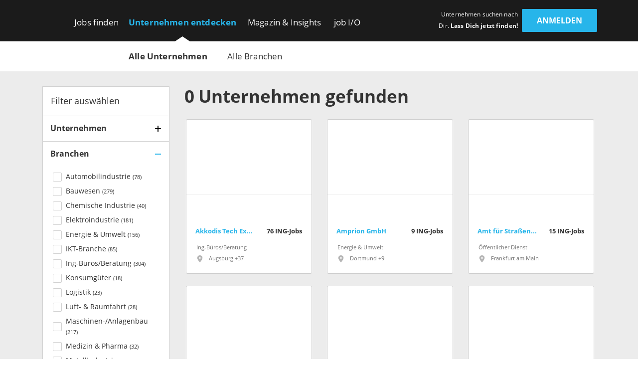

--- FILE ---
content_type: text/html; charset=utf-8
request_url: https://www.get-in-engineering.de/unternehmen
body_size: 21699
content:
<!DOCTYPE html><html lang="de" translate="no"><head><meta charSet="utf-8" data-next-head=""/><meta name="viewport" content="width=device-width, initial-scale=1" data-next-head=""/><meta http-equiv="X-UA-Compatible" content="IE=edge" data-next-head=""/><meta name="format-detection" content="telephone=no" data-next-head=""/><title data-next-head="">Alle Unternehmen für Ingenieure | get in Engineering</title><link rel="canonical" href="https://www.get-in-engineering.de/unternehmen" data-next-head=""/><meta name="description" content="Finde Deinen Arbeitgeber im Ingenieurwesen und starte durch in Maschinenbau, Elektrotechnik &amp; Co. ✔ Gezielt nach Unternehmen, Branchen &amp; Orten suchen." data-next-head=""/><meta name="keywords" content="get in Engineering, ING Einstiegsprogramm, ING Trainee, ING Direkteinstieg" data-next-head=""/><meta name="twitter:card" content="summary" data-next-head=""/><meta name="twitter:site" content="Engineering_de" data-next-head=""/><meta name="twitter:title" content="Alle Unternehmen für Ingenieure | get in Engineering" data-next-head=""/><meta name="twitter:description" content="Finde Deinen Arbeitgeber im Ingenieurwesen und starte durch in Maschinenbau, Elektrotechnik &amp; Co. ✔ Gezielt nach Unternehmen, Branchen &amp; Orten suchen." data-next-head=""/><meta name="twitter:url" content="https://www.get-in-engineering.de/unternehmen" data-next-head=""/><meta name="twitter:image" content="/imgs/engineering/og/companysearch.png" data-next-head=""/><meta property="og:type" content="website" data-next-head=""/><meta property="og:site_name" content="get in Engineering" data-next-head=""/><meta property="og:title" content="Alle Unternehmen für Ingenieure | get in Engineering" data-next-head=""/><meta property="og:description" content="Finde Deinen Arbeitgeber im Ingenieurwesen und starte durch in Maschinenbau, Elektrotechnik &amp; Co. ✔ Gezielt nach Unternehmen, Branchen &amp; Orten suchen." data-next-head=""/><meta property="og:url" content="https://www.get-in-engineering.de/unternehmen" data-next-head=""/><meta property="og:image" content="/imgs/engineering/og/companysearch.png" data-next-head=""/><meta name="theme-color" content="#27B5EA" data-next-head=""/><link rel="manifest" href="/assets/images/component/base/headTag/getin.webmanifest" crossorigin="use-credentials" data-next-head=""/><link rel="shortcut icon" href="/assets/images/component/base/headTag/favicon.ico" data-next-head=""/><link rel="apple-touch-icon" href="/assets/images/component/base/headTag/apple-touch-icon.png" data-next-head=""/><link rel="prefetch" href="/assets/fonts/opensans-regular.woff2" as="font" crossorigin="" data-next-head=""/><link rel="prefetch" href="/assets/fonts/opensans-bold.woff2" as="font" crossorigin="" data-next-head=""/><link rel="preload" href="/_next/static/css/93ee1740b6bfa15b.css" as="style"/><link rel="preload" href="/_next/static/css/7841aa98a94736f0.css" as="style"/><link rel="stylesheet" href="/_next/static/css/93ee1740b6bfa15b.css" data-n-g=""/><link rel="stylesheet" href="/_next/static/css/7841aa98a94736f0.css" data-n-p=""/><noscript data-n-css=""></noscript><script defer="" noModule="" src="/_next/static/chunks/polyfills-42372ed130431b0a.js"></script><script src="/_next/static/chunks/webpack-bdf15b5ecfce5b6e.js" defer=""></script><script src="/_next/static/chunks/framework-b77445dcccd941b8.js" defer=""></script><script src="/_next/static/chunks/main-c9188a57b18b9be0.js" defer=""></script><script src="/_next/static/chunks/pages/_app-0e01ccfdd68f9f79.js" defer=""></script><script src="/_next/static/chunks/2802-d5d9bed87c7e96b6.js" defer=""></script><script src="/_next/static/chunks/8534-e8e66cde16656900.js" defer=""></script><script src="/_next/static/chunks/5332-34135858f17aed53.js" defer=""></script><script src="/_next/static/chunks/pages/unternehmen-01ddfee747929006.js" defer=""></script><script src="/_next/static/5PBf43RqePSAavmG94Hd0/_buildManifest.js" defer=""></script><script src="/_next/static/5PBf43RqePSAavmG94Hd0/_ssgManifest.js" defer=""></script></head><body><div id="__next"><noscript><div class="alert alert-danger text-center position-fixed w-100">Dein Browser lässt aktuell kein <strong>JavaScript</strong> zu. Bitte aktualisiere die Einstellungen Deines Browsers, damit unsere Webseite richtig angezeigt wird und Du sie in vollem Umfang nutzen kannst!</div></noscript><header class="BaseNavigation_navigation__p35An navbar navbar-expand-lg pb-0 pt-lg-1"><nav class="container-fluid bd-gutter flex-wrap flex-lg-nowrap"><div class="container d-none d-lg-flex align-items-center"><a href="/" class="NavigationLogo_logo__7K8bk navbar-brand" aria-label="Get in logo"></a><div class="DesktopLinks_navigationDesktop__ilcg_ col-auto d-flex"><div class="DesktopLinks_level1__HJ0eM"><div class="container px-0"><ul class="navbar-nav"><li class="nav-item DesktopLinks_hasDropdown__9V1t5"><a class="nav-link" data-text="Jobs finden" href="/jobsuche">Jobs finden</a><div class="DesktopLinks_level2__hhrlm"><div class="container px-0"><ul class="navbar-nav"><li><a class="nav-link" data-text="Jobsuche" href="/jobsuche">Jobsuche</a></li><li><a class="nav-link" data-text="Top Städte" href="/staedte">Top Städte</a></li><li><a class="nav-link" data-text="Alle Fachbereiche" href="/fachbereiche">Alle Fachbereiche</a></li></ul></div></div></li><li class="nav-item DesktopLinks_active__fCCRZ DesktopLinks_hasDropdown__9V1t5"><a class="nav-link" data-text="Unternehmen entdecken" href="/unternehmen">Unternehmen entdecken</a><div class="DesktopLinks_level2__hhrlm"><div class="container px-0"><ul class="navbar-nav"><li class="active"><a class="nav-link" data-text="Alle Unternehmen" href="/unternehmen">Alle Unternehmen</a></li><li><a class="nav-link" data-text="Alle Branchen" href="/unternehmen/branchen">Alle Branchen</a></li></ul></div></div></li><li class="nav-item DesktopLinks_hasDropdown__9V1t5"><a class="nav-link" data-text="Magazin &amp; Insights" href="/magazin">Magazin &amp; Insights</a><div class="DesktopLinks_level2__hhrlm"><div class="container px-0"><ul class="navbar-nav"><li><a class="nav-link" data-text="Überblick" href="/magazin">Überblick</a></li><li class="has-sub"><a class="nav-link" data-text="Arbeitswelt" href="/magazin/arbeitswelt">Arbeitswelt</a><div class="DesktopLinks_level3__s2Y6G"><div class="container px-0"><ul class="navbar-nav"><li><a class="nav-link" data-text="Arbeitsmarkt" href="/magazin/arbeitswelt/arbeitsmarkt">Arbeitsmarkt</a></li><li><a class="nav-link" data-text="Fachbereiche" href="/magazin/arbeitswelt/fachbereiche">Fachbereiche</a></li><li><a class="nav-link" data-text="Branchen" href="/magazin/arbeitswelt/branchen">Branchen</a></li><li><a class="nav-link" data-text="Berufsfelder" href="/magazin/arbeitswelt/berufsfelder">Berufsfelder</a></li><li><a class="nav-link" data-text="Berufsstart" href="/magazin/arbeitswelt/berufsstart">Berufsstart</a></li></ul></div></div></li><li class="has-sub"><a class="nav-link" data-text="Bewerbung" href="/magazin/bewerbung">Bewerbung</a><div class="DesktopLinks_level3__s2Y6G"><div class="container px-0"><ul class="navbar-nav"><li><a class="nav-link" data-text="Karriere-Tipps" href="/magazin/bewerbung/karriere-tipps">Karriere-Tipps</a></li><li><a class="nav-link" data-text="Ingenieur-Skills" href="/magazin/bewerbung/ingenieur-skills">Ingenieur-Skills</a></li><li><a class="nav-link" data-text="Checkliste" href="/magazin/bewerbung/karriere-tipps/checkliste-jobeinstieg">Checkliste</a></li></ul></div></div></li><li class="has-sub"><a class="nav-link" data-text="Studium" href="/magazin/studium">Studium</a><div class="DesktopLinks_level3__s2Y6G"><div class="container px-0"><ul class="navbar-nav"><li><a class="nav-link" data-text="Studiengänge" href="/magazin/studium/studiengaenge">Studiengänge</a></li><li><a class="nav-link" data-text="Stipendien" href="/magazin/studium/stipendien">Stipendien</a></li></ul></div></div></li><li class="has-sub"><a class="nav-link" data-text="Einblicke" href="/magazin/einblicke">Einblicke</a><div class="DesktopLinks_level3__s2Y6G"><div class="container px-0"><ul class="navbar-nav"><li><a class="nav-link" data-text="Erfahrungen" href="/magazin/einblicke/erfahrungsberichte">Erfahrungen</a></li><li><a class="nav-link" data-text="Experten-Tipps" href="/magazin/einblicke/experten-tipps">Experten-Tipps</a></li></ul></div></div></li><li class="has-sub"><a class="nav-link" data-text="Gehalt" href="/magazin/gehalt">Gehalt</a><div class="DesktopLinks_level3__s2Y6G"><div class="container px-0"><ul class="navbar-nav"><li><a class="nav-link" data-text="Gehaltsrechner" href="/gehaltsrechner">Gehaltsrechner</a></li><li><a class="nav-link" data-text="Checkliste" href="/magazin/gehalt/checkliste-gehaltsverhandlung">Checkliste</a></li><li><a class="nav-link" data-text="Ingenieur-Gehälter" href="/magazin/gehalt/statistik">Ingenieur-Gehälter</a></li></ul></div></div></li><li><a class="nav-link" data-text="Events" href="/magazin/events">Events</a></li><li class="has-sub"><a class="nav-link" data-text="job I/O" href="/magazin/job-io">job I/O</a><div class="DesktopLinks_level3__s2Y6G"><div class="container px-0"><ul class="navbar-nav"><li><a class="nav-link" data-text="Jetzt teilnehmen!" href="/jobmesse">Jetzt teilnehmen!</a></li><li><a class="nav-link" data-text="Vergangene Events" href="/magazin/job-io/vergangene-events">Vergangene Events</a></li></ul></div></div></li></ul></div></div></li><li class="nav-item DesktopLinks_hasDropdown__9V1t5"><a class="nav-link" data-text="job I/O" href="/job-io/alle-termine">job I/O</a><div class="DesktopLinks_level2__hhrlm"><div class="container px-0"><ul class="navbar-nav"><li><a class="nav-link" data-text="Alle Event-Termine" href="/job-io/alle-termine">Alle Event-Termine</a></li><li><a class="nav-link" data-text="Vergangene Events" href="/job-io/vergangene-events">Vergangene Events</a></li><li><a class="nav-link" data-text="Über die job I/O" href="/job-io/ueber-die-job-io">Über die job I/O</a></li><li><a class="nav-link" data-text="Für Unternehmen" href="/job-io/fuer-unternehmen">Für Unternehmen</a></li></ul></div></div></li></ul></div></div></div><div class="d-flex ms-auto pb-1 position-relative"><span class="UserLoggedOut_slogan__KgmKU d-none d-xl-block text-end me-xl-0-5 me-xxl-1-3">Unternehmen suchen nach Dir. <span class="fw-bold">Lass Dich jetzt finden!</span></span><div class="d-grid gap-2 col-auto px-0"><button type="button" class="btn btn-primary UserLoggedOut_loginButton__hn7_E text-weight-bold float-end" aria-label="login" data-cy="anmeldenDesktop">Anmelden</button></div></div></div><div class="NavigationMobile_sidebarMobile__I_VI4 container-fluid d-flex d-lg-none align-items-center"><a href="/" class="NavigationLogo_logo__ba_wA navbar-brand py-0-2 ps-1 me-0" aria-label="Get in logo"></a><div class="col-auto d-flex ms-auto"><div class="d-grid gap-2 col-auto px-0"><button type="button" class="btn btn-primary" aria-label="login" data-cy="anmeldenMobile">Anmelden</button></div><div class="MobileModal_modalRight__p_30e"><div class="MobileModal_close__IUUu7 position-absolute"><svg aria-hidden="true" focusable="false" data-prefix="far" data-icon="xmark" class="svg-inline--fa fa-xmark " role="img" xmlns="http://www.w3.org/2000/svg" viewBox="0 0 384 512"><path fill="currentColor" d="M345 137c9.4-9.4 9.4-24.6 0-33.9s-24.6-9.4-33.9 0l-119 119L73 103c-9.4-9.4-24.6-9.4-33.9 0s-9.4 24.6 0 33.9l119 119L39 375c-9.4 9.4-9.4 24.6 0 33.9s24.6 9.4 33.9 0l119-119L311 409c9.4 9.4 24.6 9.4 33.9 0s9.4-24.6 0-33.9l-119-119L345 137z"></path></svg></div><div class="d-flex flex-column justify-content-center align-items-center h-100 w-100"><div class="accordion"><div class="card"><div class="card-header d-flex align-items-center pe-1"><div><svg aria-hidden="true" focusable="false" data-prefix="fas" data-icon="user-check" class="svg-inline--fa fa-user-check MobileModal_headerIcon__wlE80 me-0-5" role="img" xmlns="http://www.w3.org/2000/svg" viewBox="0 0 640 512"><path fill="currentColor" d="M96 128a128 128 0 1 1 256 0A128 128 0 1 1 96 128zM0 482.3C0 383.8 79.8 304 178.3 304l91.4 0C368.2 304 448 383.8 448 482.3c0 16.4-13.3 29.7-29.7 29.7L29.7 512C13.3 512 0 498.7 0 482.3zM625 177L497 305c-9.4 9.4-24.6 9.4-33.9 0l-64-64c-9.4-9.4-9.4-24.6 0-33.9s24.6-9.4 33.9 0l47 47L591 143c9.4-9.4 24.6-9.4 33.9 0s9.4 24.6 0 33.9z"></path></svg></div><div>Mit <i class="mx-0-3">get in <!-- -->Engineering</i> Account einloggen</div></div><div class="collapse"><div class="card-body px-0 mb-0-5"></div></div></div></div><div class="accordion"><div class="card mt-1-5"><div class="card-header d-flex align-items-center pe-1"><div><div class="fs-12 fw-light ms-2">Noch kein Profil?</div><svg aria-hidden="true" focusable="false" data-prefix="fas" data-icon="user-pen" class="svg-inline--fa fa-user-pen MobileModal_headerIcon__wlE80 me-0-5" role="img" xmlns="http://www.w3.org/2000/svg" viewBox="0 0 640 512"><path fill="currentColor" d="M224 256A128 128 0 1 0 224 0a128 128 0 1 0 0 256zm-45.7 48C79.8 304 0 383.8 0 482.3C0 498.7 13.3 512 29.7 512l293.1 0c-3.1-8.8-3.7-18.4-1.4-27.8l15-60.1c2.8-11.3 8.6-21.5 16.8-29.7l40.3-40.3c-32.1-31-75.7-50.1-123.9-50.1l-91.4 0zm435.5-68.3c-15.6-15.6-40.9-15.6-56.6 0l-29.4 29.4 71 71 29.4-29.4c15.6-15.6 15.6-40.9 0-56.6l-14.4-14.4zM375.9 417c-4.1 4.1-7 9.2-8.4 14.9l-15 60.1c-1.4 5.5 .2 11.2 4.2 15.2s9.7 5.6 15.2 4.2l60.1-15c5.6-1.4 10.8-4.3 14.9-8.4L576.1 358.7l-71-71L375.9 417z"></path></svg>Jetzt registrieren</div></div><div class="collapse"><div class="card-body px-0 mb-0-5"></div></div></div></div></div></div><div class="MobileModal_overlay__AB5_i d-none d-md-block" data-cy="close-icon"></div></div><div class="NavigationMobile_hamburgerContainer__T9F8r col-auto d-flex justify-content-end align-items-center"><div class="NavigationMobile_hamburger__daS8X d-block d-lg-none"><div class="NavigationMobile_icon__JdhLQ"></div></div><div class="NavigationMobile_overlay___MVRT d-lg-none"></div><div class="NavigationMobile_lateralRight__6HIhN"><a href="/" aria-label="Get in logo"></a><div class="MobileAccordion_mobileAccordion__Q2L5p col-12 accordion px-0"><div class="card"><div class="card-header d-flex align-items-center pe-1 ps-0" data-state-key="Jobs finden"><div class="col fw-bold p-0">Jobs finden</div><div class="MobileAccordion_indicator__dMY28 ms-auto"></div></div><div class="collapse"><div class="card-body py-0 px-0-5"><ul class="nav navbar-nav list-unstyled mb-0"><li class="nav-item mb-0-5"><a href="/jobsuche" class="nav-link py-0 fs-16">Jobsuche</a></li><li class="nav-item mb-0-5"><a href="/staedte" class="nav-link py-0 fs-16">Top Städte</a></li><li class="nav-item mb-0-5"><a href="/fachbereiche" class="nav-link py-0 fs-16">Alle Fachbereiche</a></li></ul></div></div></div></div><div class="MobileAccordion_mobileAccordion__Q2L5p col-12 accordion px-0"><div class="card"><div class="card-header d-flex align-items-center pe-1 ps-0" data-state-key="Unternehmen entdecken"><div class="col fw-bold p-0">Unternehmen entdecken</div><div class="MobileAccordion_indicator__dMY28 ms-auto"></div></div><div class="collapse"><div class="card-body py-0 px-0-5"><ul class="nav navbar-nav list-unstyled mb-0"><li class="nav-item mb-0-5"><a href="/unternehmen" class="nav-link py-0 fs-16 active">Alle Unternehmen</a></li><li class="nav-item mb-0-5"><a href="/unternehmen/branchen" class="nav-link py-0 fs-16">Alle Branchen</a></li></ul></div></div></div></div><div class="MobileAccordion_mobileAccordion__Q2L5p col-12 accordion px-0"><div class="card"><div class="card-header d-flex align-items-center pe-1 ps-0" data-state-key="Magazin &amp; Insights"><div class="col fw-bold p-0">Magazin &amp; Insights</div><div class="MobileAccordion_indicator__dMY28 ms-auto"></div></div><div class="collapse"><div class="card-body py-0 px-0-5"><ul class="nav navbar-nav list-unstyled mb-0"><li class="nav-item mb-0-5"><a href="/magazin" class="nav-link py-0 fs-16">Überblick</a></li><li class="nav-item mb-0-5"><a href="/magazin/arbeitswelt" class="nav-link py-0 fs-16">Arbeitswelt</a></li><li class="nav-item mb-0-5"><a href="/magazin/bewerbung" class="nav-link py-0 fs-16">Bewerbung</a></li><li class="nav-item mb-0-5"><a href="/magazin/studium" class="nav-link py-0 fs-16">Studium</a></li><li class="nav-item mb-0-5"><a href="/magazin/einblicke" class="nav-link py-0 fs-16">Einblicke</a></li><li class="nav-item mb-0-5"><a href="/magazin/gehalt" class="nav-link py-0 fs-16">Gehalt</a></li><li class="nav-item mb-0-5"><a href="/magazin/events" class="nav-link py-0 fs-16">Events</a></li><li class="nav-item mb-0-5"><a href="/magazin/job-io" class="nav-link py-0 fs-16">job I/O</a></li></ul></div></div></div></div><div class="MobileAccordion_mobileAccordion__Q2L5p col-12 accordion px-0"><div class="card"><div class="card-header d-flex align-items-center pe-1 ps-0" data-state-key="job I/O"><div class="col fw-bold p-0">job I/O</div><div class="MobileAccordion_indicator__dMY28 ms-auto"></div></div><div class="collapse"><div class="card-body py-0 px-0-5"><ul class="nav navbar-nav list-unstyled mb-0"><li class="nav-item mb-0-5"><a href="/job-io/alle-termine" class="nav-link py-0 fs-16">Alle Event-Termine</a></li><li class="nav-item mb-0-5"><a href="/job-io/vergangene-events" class="nav-link py-0 fs-16">Vergangene Events</a></li><li class="nav-item mb-0-5"><a href="/job-io/ueber-die-job-io" class="nav-link py-0 fs-16">Über die job I/O</a></li><li class="nav-item mb-0-5"><a href="/job-io/fuer-unternehmen" class="nav-link py-0 fs-16">Für Unternehmen</a></li></ul></div></div></div></div><div class="d-grid gap-2"><div class="d-grid gap-2 col-auto px-0"><button type="button" class="btn btn-primary mt-2 w-100" aria-label="Login" data-cy="loginMobile">Anmelden</button></div></div></div></div></div></nav></header><main class="unternehmen"><div class="CompanySearch_companySearch__7aWp5 background-gray"><div class="container"><div class="row py-2"><div class="col-lg-4 col-xl-3 d-none d-lg-block"><div class="CompanyFilters_companyFilter__BROWZ background-white"><div class="CompanyFilters_header__sn_O6 d-flex align-items-center fs-18 px-1">Filter auswählen</div><div class="SearchAccordion_accordionCard__hIM80 Unternehmen"><div class="SearchAccordion_header__XSNKq d-flex align-items-center pe-1" data-state-key="company"><div class="col-auto fw-bold fs-16 pe-0-5">Unternehmen</div><div class="SearchAccordion_indicator__Zs2vt ms-auto"></div></div><div class="collapse"><div class="SearchAccordion_body__6wMM9 mb-0-5"><div class="FilterCompany_filterCompany__ztNrM"><div class="AutoCompleteCompany_autoCompleteCompany__ET1F_"><div class="rbt" style="outline:none;position:relative" tabindex="-1"><div class="rbt-input-multi form-control rbt-input" tabindex="-1"><div class="rbt-input-wrapper"><div style="display:flex;flex:1;height:100%;position:relative"><input autoComplete="off" placeholder="Name eingeben" type="text" aria-label="Company Autocomplete" aria-autocomplete="both" aria-expanded="false" aria-haspopup="listbox" aria-multiselectable="true" role="combobox" class="rbt-input-main" style="background-color:transparent;border:0;box-shadow:none;cursor:inherit;outline:none;padding:0;width:100%;z-index:1" value=""/><input aria-hidden="true" class="rbt-input-hint" readOnly="" style="background-color:transparent;border-color:transparent;box-shadow:none;color:rgba(0, 0, 0, 0.54);left:0;pointer-events:none;position:absolute;top:0;width:100%" tabindex="-1" value=""/></div></div></div></div></div><div class="mt-1"></div></div></div></div></div><div class="SearchAccordion_accordionCard__hIM80 SearchAccordion_active__RBUOq Branchen"><div class="SearchAccordion_header__XSNKq d-flex align-items-center pe-1" data-state-key="branch"><div class="col-auto fw-bold fs-16 pe-0-5">Branchen</div><div class="SearchAccordion_indicator__Zs2vt ms-auto"></div></div><div class="collapse SearchAccordion_show__gsveC"><div class="SearchAccordion_body__6wMM9 mb-0-5"><label class="InputCheckbox_tick__ITdoq form-label d-flex fs-14"><div class="d-flex align-items-center"><input type="checkbox" name="branch" value="1"/><svg aria-hidden="true" focusable="false" data-prefix="far" data-icon="check" class="svg-inline--fa fa-check " role="img" xmlns="http://www.w3.org/2000/svg" viewBox="0 0 448 512"><path fill="currentColor" d="M441 103c9.4 9.4 9.4 24.6 0 33.9L177 401c-9.4 9.4-24.6 9.4-33.9 0L7 265c-9.4-9.4-9.4-24.6 0-33.9s24.6-9.4 33.9 0l119 119L407 103c9.4-9.4 24.6-9.4 33.9 0z"></path></svg></div><div class="d-inline">Automobilindustrie<!-- --> <span class="fs-11"> (<!-- -->78<!-- -->)</span></div></label><label class="InputCheckbox_tick__ITdoq form-label d-flex fs-14"><div class="d-flex align-items-center"><input type="checkbox" name="branch" value="2"/><svg aria-hidden="true" focusable="false" data-prefix="far" data-icon="check" class="svg-inline--fa fa-check " role="img" xmlns="http://www.w3.org/2000/svg" viewBox="0 0 448 512"><path fill="currentColor" d="M441 103c9.4 9.4 9.4 24.6 0 33.9L177 401c-9.4 9.4-24.6 9.4-33.9 0L7 265c-9.4-9.4-9.4-24.6 0-33.9s24.6-9.4 33.9 0l119 119L407 103c9.4-9.4 24.6-9.4 33.9 0z"></path></svg></div><div class="d-inline">Bauwesen<!-- --> <span class="fs-11"> (<!-- -->279<!-- -->)</span></div></label><label class="InputCheckbox_tick__ITdoq form-label d-flex fs-14"><div class="d-flex align-items-center"><input type="checkbox" name="branch" value="4"/><svg aria-hidden="true" focusable="false" data-prefix="far" data-icon="check" class="svg-inline--fa fa-check " role="img" xmlns="http://www.w3.org/2000/svg" viewBox="0 0 448 512"><path fill="currentColor" d="M441 103c9.4 9.4 9.4 24.6 0 33.9L177 401c-9.4 9.4-24.6 9.4-33.9 0L7 265c-9.4-9.4-9.4-24.6 0-33.9s24.6-9.4 33.9 0l119 119L407 103c9.4-9.4 24.6-9.4 33.9 0z"></path></svg></div><div class="d-inline">Chemische Industrie<!-- --> <span class="fs-11"> (<!-- -->40<!-- -->)</span></div></label><label class="InputCheckbox_tick__ITdoq form-label d-flex fs-14"><div class="d-flex align-items-center"><input type="checkbox" name="branch" value="5"/><svg aria-hidden="true" focusable="false" data-prefix="far" data-icon="check" class="svg-inline--fa fa-check " role="img" xmlns="http://www.w3.org/2000/svg" viewBox="0 0 448 512"><path fill="currentColor" d="M441 103c9.4 9.4 9.4 24.6 0 33.9L177 401c-9.4 9.4-24.6 9.4-33.9 0L7 265c-9.4-9.4-9.4-24.6 0-33.9s24.6-9.4 33.9 0l119 119L407 103c9.4-9.4 24.6-9.4 33.9 0z"></path></svg></div><div class="d-inline">Elektroindustrie<!-- --> <span class="fs-11"> (<!-- -->181<!-- -->)</span></div></label><label class="InputCheckbox_tick__ITdoq form-label d-flex fs-14"><div class="d-flex align-items-center"><input type="checkbox" name="branch" value="6"/><svg aria-hidden="true" focusable="false" data-prefix="far" data-icon="check" class="svg-inline--fa fa-check " role="img" xmlns="http://www.w3.org/2000/svg" viewBox="0 0 448 512"><path fill="currentColor" d="M441 103c9.4 9.4 9.4 24.6 0 33.9L177 401c-9.4 9.4-24.6 9.4-33.9 0L7 265c-9.4-9.4-9.4-24.6 0-33.9s24.6-9.4 33.9 0l119 119L407 103c9.4-9.4 24.6-9.4 33.9 0z"></path></svg></div><div class="d-inline">Energie &amp; Umwelt<!-- --> <span class="fs-11"> (<!-- -->156<!-- -->)</span></div></label><label class="InputCheckbox_tick__ITdoq form-label d-flex fs-14"><div class="d-flex align-items-center"><input type="checkbox" name="branch" value="7"/><svg aria-hidden="true" focusable="false" data-prefix="far" data-icon="check" class="svg-inline--fa fa-check " role="img" xmlns="http://www.w3.org/2000/svg" viewBox="0 0 448 512"><path fill="currentColor" d="M441 103c9.4 9.4 9.4 24.6 0 33.9L177 401c-9.4 9.4-24.6 9.4-33.9 0L7 265c-9.4-9.4-9.4-24.6 0-33.9s24.6-9.4 33.9 0l119 119L407 103c9.4-9.4 24.6-9.4 33.9 0z"></path></svg></div><div class="d-inline">IKT-Branche<!-- --> <span class="fs-11"> (<!-- -->85<!-- -->)</span></div></label><label class="InputCheckbox_tick__ITdoq form-label d-flex fs-14"><div class="d-flex align-items-center"><input type="checkbox" name="branch" value="3"/><svg aria-hidden="true" focusable="false" data-prefix="far" data-icon="check" class="svg-inline--fa fa-check " role="img" xmlns="http://www.w3.org/2000/svg" viewBox="0 0 448 512"><path fill="currentColor" d="M441 103c9.4 9.4 9.4 24.6 0 33.9L177 401c-9.4 9.4-24.6 9.4-33.9 0L7 265c-9.4-9.4-9.4-24.6 0-33.9s24.6-9.4 33.9 0l119 119L407 103c9.4-9.4 24.6-9.4 33.9 0z"></path></svg></div><div class="d-inline">Ing-Büros/Beratung<!-- --> <span class="fs-11"> (<!-- -->304<!-- -->)</span></div></label><label class="InputCheckbox_tick__ITdoq form-label d-flex fs-14"><div class="d-flex align-items-center"><input type="checkbox" name="branch" value="19"/><svg aria-hidden="true" focusable="false" data-prefix="far" data-icon="check" class="svg-inline--fa fa-check " role="img" xmlns="http://www.w3.org/2000/svg" viewBox="0 0 448 512"><path fill="currentColor" d="M441 103c9.4 9.4 9.4 24.6 0 33.9L177 401c-9.4 9.4-24.6 9.4-33.9 0L7 265c-9.4-9.4-9.4-24.6 0-33.9s24.6-9.4 33.9 0l119 119L407 103c9.4-9.4 24.6-9.4 33.9 0z"></path></svg></div><div class="d-inline">Konsumgüter<!-- --> <span class="fs-11"> (<!-- -->18<!-- -->)</span></div></label><label class="InputCheckbox_tick__ITdoq form-label d-flex fs-14"><div class="d-flex align-items-center"><input type="checkbox" name="branch" value="8"/><svg aria-hidden="true" focusable="false" data-prefix="far" data-icon="check" class="svg-inline--fa fa-check " role="img" xmlns="http://www.w3.org/2000/svg" viewBox="0 0 448 512"><path fill="currentColor" d="M441 103c9.4 9.4 9.4 24.6 0 33.9L177 401c-9.4 9.4-24.6 9.4-33.9 0L7 265c-9.4-9.4-9.4-24.6 0-33.9s24.6-9.4 33.9 0l119 119L407 103c9.4-9.4 24.6-9.4 33.9 0z"></path></svg></div><div class="d-inline">Logistik<!-- --> <span class="fs-11"> (<!-- -->23<!-- -->)</span></div></label><label class="InputCheckbox_tick__ITdoq form-label d-flex fs-14"><div class="d-flex align-items-center"><input type="checkbox" name="branch" value="9"/><svg aria-hidden="true" focusable="false" data-prefix="far" data-icon="check" class="svg-inline--fa fa-check " role="img" xmlns="http://www.w3.org/2000/svg" viewBox="0 0 448 512"><path fill="currentColor" d="M441 103c9.4 9.4 9.4 24.6 0 33.9L177 401c-9.4 9.4-24.6 9.4-33.9 0L7 265c-9.4-9.4-9.4-24.6 0-33.9s24.6-9.4 33.9 0l119 119L407 103c9.4-9.4 24.6-9.4 33.9 0z"></path></svg></div><div class="d-inline">Luft- &amp; Raumfahrt<!-- --> <span class="fs-11"> (<!-- -->28<!-- -->)</span></div></label><label class="InputCheckbox_tick__ITdoq form-label d-flex fs-14"><div class="d-flex align-items-center"><input type="checkbox" name="branch" value="10"/><svg aria-hidden="true" focusable="false" data-prefix="far" data-icon="check" class="svg-inline--fa fa-check " role="img" xmlns="http://www.w3.org/2000/svg" viewBox="0 0 448 512"><path fill="currentColor" d="M441 103c9.4 9.4 9.4 24.6 0 33.9L177 401c-9.4 9.4-24.6 9.4-33.9 0L7 265c-9.4-9.4-9.4-24.6 0-33.9s24.6-9.4 33.9 0l119 119L407 103c9.4-9.4 24.6-9.4 33.9 0z"></path></svg></div><div class="d-inline">Maschinen-/Anlagenbau<!-- --> <span class="fs-11"> (<!-- -->217<!-- -->)</span></div></label><label class="InputCheckbox_tick__ITdoq form-label d-flex fs-14"><div class="d-flex align-items-center"><input type="checkbox" name="branch" value="11"/><svg aria-hidden="true" focusable="false" data-prefix="far" data-icon="check" class="svg-inline--fa fa-check " role="img" xmlns="http://www.w3.org/2000/svg" viewBox="0 0 448 512"><path fill="currentColor" d="M441 103c9.4 9.4 9.4 24.6 0 33.9L177 401c-9.4 9.4-24.6 9.4-33.9 0L7 265c-9.4-9.4-9.4-24.6 0-33.9s24.6-9.4 33.9 0l119 119L407 103c9.4-9.4 24.6-9.4 33.9 0z"></path></svg></div><div class="d-inline">Medizin &amp; Pharma<!-- --> <span class="fs-11"> (<!-- -->32<!-- -->)</span></div></label><label class="InputCheckbox_tick__ITdoq form-label d-flex fs-14"><div class="d-flex align-items-center"><input type="checkbox" name="branch" value="16"/><svg aria-hidden="true" focusable="false" data-prefix="far" data-icon="check" class="svg-inline--fa fa-check " role="img" xmlns="http://www.w3.org/2000/svg" viewBox="0 0 448 512"><path fill="currentColor" d="M441 103c9.4 9.4 9.4 24.6 0 33.9L177 401c-9.4 9.4-24.6 9.4-33.9 0L7 265c-9.4-9.4-9.4-24.6 0-33.9s24.6-9.4 33.9 0l119 119L407 103c9.4-9.4 24.6-9.4 33.9 0z"></path></svg></div><div class="d-inline">Metallindustrie<!-- --> <span class="fs-11"> (<!-- -->28<!-- -->)</span></div></label><label class="InputCheckbox_tick__ITdoq form-label d-flex fs-14"><div class="d-flex align-items-center"><input type="checkbox" name="branch" value="12"/><svg aria-hidden="true" focusable="false" data-prefix="far" data-icon="check" class="svg-inline--fa fa-check " role="img" xmlns="http://www.w3.org/2000/svg" viewBox="0 0 448 512"><path fill="currentColor" d="M441 103c9.4 9.4 9.4 24.6 0 33.9L177 401c-9.4 9.4-24.6 9.4-33.9 0L7 265c-9.4-9.4-9.4-24.6 0-33.9s24.6-9.4 33.9 0l119 119L407 103c9.4-9.4 24.6-9.4 33.9 0z"></path></svg></div><div class="d-inline">Öffentlicher Dienst<!-- --> <span class="fs-11"> (<!-- -->41<!-- -->)</span></div></label><label class="InputCheckbox_tick__ITdoq form-label d-flex fs-14"><div class="d-flex align-items-center"><input type="checkbox" name="branch" value="13"/><svg aria-hidden="true" focusable="false" data-prefix="far" data-icon="check" class="svg-inline--fa fa-check " role="img" xmlns="http://www.w3.org/2000/svg" viewBox="0 0 448 512"><path fill="currentColor" d="M441 103c9.4 9.4 9.4 24.6 0 33.9L177 401c-9.4 9.4-24.6 9.4-33.9 0L7 265c-9.4-9.4-9.4-24.6 0-33.9s24.6-9.4 33.9 0l119 119L407 103c9.4-9.4 24.6-9.4 33.9 0z"></path></svg></div><div class="d-inline">Wissenschaft &amp; Forschung<!-- --> <span class="fs-11"> (<!-- -->27<!-- -->)</span></div></label></div></div></div><div class="SearchAccordion_accordionCard__hIM80 Unternehmenstypen"><div class="SearchAccordion_header__XSNKq d-flex align-items-center pe-1" data-state-key="company_size"><div class="col-auto fw-bold fs-16 pe-0-5">Unternehmenstypen</div><div class="SearchAccordion_indicator__Zs2vt ms-auto"></div></div><div class="collapse"><div class="SearchAccordion_body__6wMM9 mb-0-5"><label class="InputCheckbox_tick__ITdoq form-label d-flex fs-14"><div class="d-flex align-items-center"><input type="checkbox" name="companySize" value="1"/><svg aria-hidden="true" focusable="false" data-prefix="far" data-icon="check" class="svg-inline--fa fa-check " role="img" xmlns="http://www.w3.org/2000/svg" viewBox="0 0 448 512"><path fill="currentColor" d="M441 103c9.4 9.4 9.4 24.6 0 33.9L177 401c-9.4 9.4-24.6 9.4-33.9 0L7 265c-9.4-9.4-9.4-24.6 0-33.9s24.6-9.4 33.9 0l119 119L407 103c9.4-9.4 24.6-9.4 33.9 0z"></path></svg></div><div class="d-inline">KMU (bis 250 Mitarbeiter)</div></label><label class="InputCheckbox_tick__ITdoq form-label d-flex fs-14"><div class="d-flex align-items-center"><input type="checkbox" name="companySize" value="2"/><svg aria-hidden="true" focusable="false" data-prefix="far" data-icon="check" class="svg-inline--fa fa-check " role="img" xmlns="http://www.w3.org/2000/svg" viewBox="0 0 448 512"><path fill="currentColor" d="M441 103c9.4 9.4 9.4 24.6 0 33.9L177 401c-9.4 9.4-24.6 9.4-33.9 0L7 265c-9.4-9.4-9.4-24.6 0-33.9s24.6-9.4 33.9 0l119 119L407 103c9.4-9.4 24.6-9.4 33.9 0z"></path></svg></div><div class="d-inline">Mittelstand (250-1000)</div></label><label class="InputCheckbox_tick__ITdoq form-label d-flex fs-14"><div class="d-flex align-items-center"><input type="checkbox" name="companySize" value="3"/><svg aria-hidden="true" focusable="false" data-prefix="far" data-icon="check" class="svg-inline--fa fa-check " role="img" xmlns="http://www.w3.org/2000/svg" viewBox="0 0 448 512"><path fill="currentColor" d="M441 103c9.4 9.4 9.4 24.6 0 33.9L177 401c-9.4 9.4-24.6 9.4-33.9 0L7 265c-9.4-9.4-9.4-24.6 0-33.9s24.6-9.4 33.9 0l119 119L407 103c9.4-9.4 24.6-9.4 33.9 0z"></path></svg></div><div class="d-inline">Großunternehmen (ab 1000)</div></label></div></div></div><div class="SearchAccordion_accordionCard__hIM80 Standorte"><div class="SearchAccordion_header__XSNKq d-flex align-items-center pe-1" data-state-key="location"><div class="col-auto fw-bold fs-16 pe-0-5">Standorte</div><div class="SearchAccordion_indicator__Zs2vt ms-auto"></div></div><div class="collapse"><div class="SearchAccordion_body__6wMM9 mb-0-5"><div class="FilterLocation_filterLocation__gUw5L"><div class="AutoCompleteLocation_autoCompleteLocation__MERIe"><div class="rbt" style="outline:none;position:relative" tabindex="-1"><div class="rbt-input-multi form-control rbt-input" tabindex="-1"><div class="rbt-input-wrapper"><div style="display:flex;flex:1;height:100%;position:relative"><input autoComplete="off" placeholder="Ort oder Bundesland" type="text" aria-label="City Autocomplete" aria-autocomplete="both" aria-expanded="false" aria-haspopup="listbox" aria-multiselectable="true" role="combobox" class="rbt-input-main" style="background-color:transparent;border:0;box-shadow:none;cursor:inherit;outline:none;padding:0;width:100%;z-index:1" value=""/><input aria-hidden="true" class="rbt-input-hint" readOnly="" style="background-color:transparent;border-color:transparent;box-shadow:none;color:rgba(0, 0, 0, 0.54);left:0;pointer-events:none;position:absolute;top:0;width:100%" tabindex="-1" value=""/></div></div></div></div></div><div class="mt-1"></div><div class="mt-1"></div></div></div></div></div></div></div><div class="col-12 col-lg-8 col-xl-9"><h1 class="ResultHeading_heading__KAhZh mb-1-5"><span class="me-0-5">0</span>Unternehmen gefunden</h1><div class="row"><div class="col-12 col-lg-6 col-xl-4 mb-1-5"><a class="CardCompany_companyCard__AXL5G card-hover d-block background-white is-top-company border" href="/unternehmen/akkodis-germany-tech-experts-gmbh?limit=30&amp;start=0&amp;ref=search"><div class="CardCompany_headerImage__15q6M"><img src="[data-uri]" alt="Akkodis Tech Experts" class="ImageSelfScaling_cover__u7LXB" title="Akkodis Tech Experts"/></div><div class="row"><div class="col-12"><div class="CardCompany_logo__J74UQ mt-1 ms-1"><img src="[data-uri]" alt="Akkodis Tech Experts" class="ImageSelfScaling_contain__xEEuz ImageSelfScaling_left__QBsGF" title="Akkodis Tech Experts"/></div><div class="row mt-0-5 mb-1 ms-0 me-1 fs-13  fw-bold"><div class="col-8 me-auto no-overflow">Akkodis Tech Experts</div><div class="col-4 px-0 text-color-default text-end text-nowrap">76<!-- --> <!-- -->ING-Jobs</div></div></div><div class="col-12 px-2 pb-1"><span class="IconBranch_branch__b_sNC fs-11"><div class="popover-wrapper"> <!-- -->Ing-Büros/Beratung</div></span><span class="IconLocation_location__YErlg d-inline-block fs-11"><div class="popover-wrapper"><svg aria-hidden="true" focusable="false" data-prefix="fas" data-icon="location-dot" class="svg-inline--fa fa-location-dot " role="img" xmlns="http://www.w3.org/2000/svg" viewBox="0 0 384 512"><path fill="currentColor" d="M215.7 499.2C267 435 384 279.4 384 192C384 86 298 0 192 0S0 86 0 192c0 87.4 117 243 168.3 307.2c12.3 15.3 35.1 15.3 47.4 0zM192 128a64 64 0 1 1 0 128 64 64 0 1 1 0-128z"></path></svg> <!-- -->Augsburg +37</div></span></div></div></a></div><div class="col-12 col-lg-6 col-xl-4 mb-1-5"><a class="CardCompany_companyCard__AXL5G card-hover d-block background-white is-top-company border" href="/unternehmen/amprion-gmbh?limit=30&amp;start=0&amp;ref=search"><div class="CardCompany_headerImage__15q6M"><img src="[data-uri]" alt="Amprion GmbH" class="ImageSelfScaling_cover__u7LXB" title="Amprion GmbH"/></div><div class="row"><div class="col-12"><div class="CardCompany_logo__J74UQ mt-1 ms-1"><img src="[data-uri]" alt="Amprion GmbH" class="ImageSelfScaling_contain__xEEuz ImageSelfScaling_left__QBsGF" title="Amprion GmbH"/></div><div class="row mt-0-5 mb-1 ms-0 me-1 fs-13  fw-bold"><div class="col-8 me-auto no-overflow">Amprion GmbH</div><div class="col-4 px-0 text-color-default text-end text-nowrap">9<!-- --> <!-- -->ING-Jobs</div></div></div><div class="col-12 px-2 pb-1"><span class="IconBranch_branch__b_sNC fs-11"><div class="popover-wrapper"> <!-- -->Energie &amp; Umwelt</div></span><span class="IconLocation_location__YErlg d-inline-block fs-11"><div class="popover-wrapper"><svg aria-hidden="true" focusable="false" data-prefix="fas" data-icon="location-dot" class="svg-inline--fa fa-location-dot " role="img" xmlns="http://www.w3.org/2000/svg" viewBox="0 0 384 512"><path fill="currentColor" d="M215.7 499.2C267 435 384 279.4 384 192C384 86 298 0 192 0S0 86 0 192c0 87.4 117 243 168.3 307.2c12.3 15.3 35.1 15.3 47.4 0zM192 128a64 64 0 1 1 0 128 64 64 0 1 1 0-128z"></path></svg> <!-- -->Dortmund +9</div></span></div></div></a></div><div class="col-12 col-lg-6 col-xl-4 mb-1-5"><a class="CardCompany_companyCard__AXL5G card-hover d-block background-white is-top-company border" href="/unternehmen/amt-fur-strassenbau-und-erschliessung-stadt-frankfurt-am-main?limit=30&amp;start=0&amp;ref=search"><div class="CardCompany_headerImage__15q6M"><img src="[data-uri]" alt="Amt für Straßenbau und Erschließung (Stadt Frankfurt am Main)" class="ImageSelfScaling_cover__u7LXB" title="Amt für Straßenbau und Erschließung (Stadt Frankfurt am Main)"/></div><div class="row"><div class="col-12"><div class="CardCompany_logo__J74UQ mt-1 ms-1"><img src="[data-uri]" alt="Amt für Straßenbau und Erschließung (Stadt Frankfurt am Main)" class="ImageSelfScaling_contain__xEEuz ImageSelfScaling_left__QBsGF" title="Amt für Straßenbau und Erschließung (Stadt Frankfurt am Main)"/></div><div class="row mt-0-5 mb-1 ms-0 me-1 fs-13  fw-bold"><div class="col-8 me-auto no-overflow">Amt für Straßenbau und Erschließung (Stadt Frankfurt am Main)</div><div class="col-4 px-0 text-color-default text-end text-nowrap">15<!-- --> <!-- -->ING-Jobs</div></div></div><div class="col-12 px-2 pb-1"><span class="IconBranch_branch__b_sNC fs-11"><div class="popover-wrapper"> <!-- -->Öffentlicher Dienst</div></span><span class="IconLocation_location__YErlg d-inline-block fs-11"><div class="popover-wrapper"><svg aria-hidden="true" focusable="false" data-prefix="fas" data-icon="location-dot" class="svg-inline--fa fa-location-dot " role="img" xmlns="http://www.w3.org/2000/svg" viewBox="0 0 384 512"><path fill="currentColor" d="M215.7 499.2C267 435 384 279.4 384 192C384 86 298 0 192 0S0 86 0 192c0 87.4 117 243 168.3 307.2c12.3 15.3 35.1 15.3 47.4 0zM192 128a64 64 0 1 1 0 128 64 64 0 1 1 0-128z"></path></svg> <!-- -->Frankfurt am Main</div></span></div></div></a></div><div class="col-12 col-lg-6 col-xl-4 mb-1-5"><a class="CardCompany_companyCard__AXL5G card-hover d-block background-white is-top-company border" href="/unternehmen/basf-se?limit=30&amp;start=0&amp;ref=search"><div class="CardCompany_headerImage__15q6M"><img src="[data-uri]" alt="BASF" class="ImageSelfScaling_cover__u7LXB" title="BASF"/></div><div class="row"><div class="col-12"><div class="CardCompany_logo__J74UQ mt-1 ms-1"><img src="[data-uri]" alt="BASF" class="ImageSelfScaling_contain__xEEuz ImageSelfScaling_left__QBsGF" title="BASF"/></div><div class="row mt-0-5 mb-1 ms-0 me-1 fs-13  fw-bold"><div class="col-8 me-auto no-overflow">BASF</div><div class="col-4 px-0 text-color-default text-end text-nowrap">3<!-- --> <!-- -->ING-Jobs</div></div></div><div class="col-12 px-2 pb-1"><span class="IconBranch_branch__b_sNC fs-11"><div class="popover-wrapper"> <!-- -->Chemische Industrie</div></span><span class="IconLocation_location__YErlg d-inline-block fs-11"><div class="popover-wrapper"><svg aria-hidden="true" focusable="false" data-prefix="fas" data-icon="location-dot" class="svg-inline--fa fa-location-dot " role="img" xmlns="http://www.w3.org/2000/svg" viewBox="0 0 384 512"><path fill="currentColor" d="M215.7 499.2C267 435 384 279.4 384 192C384 86 298 0 192 0S0 86 0 192c0 87.4 117 243 168.3 307.2c12.3 15.3 35.1 15.3 47.4 0zM192 128a64 64 0 1 1 0 128 64 64 0 1 1 0-128z"></path></svg> <!-- -->Ludwigshafen am Rhein</div></span></div></div></a></div><div class="col-12 col-lg-6 col-xl-4 mb-1-5"><a class="CardCompany_companyCard__AXL5G card-hover d-block background-white is-top-company border" href="/unternehmen/berliner-verkehrsbetriebe-bvg?limit=30&amp;start=0&amp;ref=search"><div class="CardCompany_headerImage__15q6M"><img src="[data-uri]" alt="Berliner Verkehrsbetriebe (BVG)" class="ImageSelfScaling_cover__u7LXB" title="Berliner Verkehrsbetriebe (BVG)"/></div><div class="row"><div class="col-12"><div class="CardCompany_logo__J74UQ mt-1 ms-1"><img src="[data-uri]" alt="Berliner Verkehrsbetriebe (BVG)" class="ImageSelfScaling_contain__xEEuz ImageSelfScaling_left__QBsGF" title="Berliner Verkehrsbetriebe (BVG)"/></div><div class="row mt-0-5 mb-1 ms-0 me-1 fs-13  fw-bold"><div class="col-8 me-auto no-overflow">Berliner Verkehrsbetriebe (BVG)</div><div class="col-4 px-0 text-color-default text-end text-nowrap">2<!-- --> <!-- -->ING-Jobs</div></div></div><div class="col-12 px-2 pb-1"><span class="IconBranch_branch__b_sNC fs-11"><div class="popover-wrapper"> <!-- -->Öffentlicher Dienst</div></span><span class="IconLocation_location__YErlg d-inline-block fs-11"><div class="popover-wrapper"><svg aria-hidden="true" focusable="false" data-prefix="fas" data-icon="location-dot" class="svg-inline--fa fa-location-dot " role="img" xmlns="http://www.w3.org/2000/svg" viewBox="0 0 384 512"><path fill="currentColor" d="M215.7 499.2C267 435 384 279.4 384 192C384 86 298 0 192 0S0 86 0 192c0 87.4 117 243 168.3 307.2c12.3 15.3 35.1 15.3 47.4 0zM192 128a64 64 0 1 1 0 128 64 64 0 1 1 0-128z"></path></svg> <!-- -->Berlin</div></span></div></div></a></div><div class="col-12 col-lg-6 col-xl-4 mb-1-5"><a class="CardCompany_companyCard__AXL5G card-hover d-block background-white is-top-company border" href="/unternehmen/bezirksregierung-dusseldorf?limit=30&amp;start=0&amp;ref=search"><div class="CardCompany_headerImage__15q6M"><img src="[data-uri]" alt="Bezirksregierung Düsseldorf" class="ImageSelfScaling_cover__u7LXB" title="Bezirksregierung Düsseldorf"/></div><div class="row"><div class="col-12"><div class="CardCompany_logo__J74UQ mt-1 ms-1"><img src="[data-uri]" alt="Bezirksregierung Düsseldorf" class="ImageSelfScaling_contain__xEEuz ImageSelfScaling_left__QBsGF" title="Bezirksregierung Düsseldorf"/></div><div class="row mt-0-5 mb-1 ms-0 me-1 fs-13  fw-bold"><div class="col-8 me-auto no-overflow">Bezirksregierung Düsseldorf</div><div class="col-4 px-0 text-color-default text-end text-nowrap">4<!-- --> <!-- -->ING-Jobs</div></div></div><div class="col-12 px-2 pb-1"><span class="IconBranch_branch__b_sNC fs-11"><div class="popover-wrapper"> <!-- -->Öffentlicher Dienst</div></span><span class="IconLocation_location__YErlg d-inline-block fs-11"><div class="popover-wrapper"><svg aria-hidden="true" focusable="false" data-prefix="fas" data-icon="location-dot" class="svg-inline--fa fa-location-dot " role="img" xmlns="http://www.w3.org/2000/svg" viewBox="0 0 384 512"><path fill="currentColor" d="M215.7 499.2C267 435 384 279.4 384 192C384 86 298 0 192 0S0 86 0 192c0 87.4 117 243 168.3 307.2c12.3 15.3 35.1 15.3 47.4 0zM192 128a64 64 0 1 1 0 128 64 64 0 1 1 0-128z"></path></svg> <!-- -->Düsseldorf +1</div></span></div></div></a></div><div class="col-12 col-lg-6 col-xl-4 mb-1-5"><a class="CardCompany_companyCard__AXL5G card-hover d-block background-white is-top-company border" href="/unternehmen/brunel-gmbh?limit=30&amp;start=0&amp;ref=search"><div class="CardCompany_headerImage__15q6M"><img src="[data-uri]" alt="Brunel" class="ImageSelfScaling_cover__u7LXB" title="Brunel"/></div><div class="row"><div class="col-12"><div class="CardCompany_logo__J74UQ mt-1 ms-1"><img src="[data-uri]" alt="Brunel" class="ImageSelfScaling_contain__xEEuz ImageSelfScaling_left__QBsGF" title="Brunel"/></div><div class="row mt-0-5 mb-1 ms-0 me-1 fs-13  fw-bold"><div class="col-8 me-auto no-overflow">Brunel</div><div class="col-4 px-0 text-color-default text-end text-nowrap">21<!-- --> <!-- -->ING-Jobs</div></div></div><div class="col-12 px-2 pb-1"><span class="IconBranch_branch__b_sNC fs-11"><div class="popover-wrapper"> <!-- -->Ing-Büros/Beratung</div></span><span class="IconLocation_location__YErlg d-inline-block fs-11"><div class="popover-wrapper"><svg aria-hidden="true" focusable="false" data-prefix="fas" data-icon="location-dot" class="svg-inline--fa fa-location-dot " role="img" xmlns="http://www.w3.org/2000/svg" viewBox="0 0 384 512"><path fill="currentColor" d="M215.7 499.2C267 435 384 279.4 384 192C384 86 298 0 192 0S0 86 0 192c0 87.4 117 243 168.3 307.2c12.3 15.3 35.1 15.3 47.4 0zM192 128a64 64 0 1 1 0 128 64 64 0 1 1 0-128z"></path></svg> <!-- -->Bremen +11</div></span></div></div></a></div><div class="col-12 col-lg-6 col-xl-4 mb-1-5"><a class="CardCompany_companyCard__AXL5G card-hover d-block background-white is-top-company border" href="/unternehmen/campana-schott?limit=30&amp;start=0&amp;ref=search"><div class="CardCompany_headerImage__15q6M"><img src="[data-uri]" alt="Campana &amp; Schott" class="ImageSelfScaling_cover__u7LXB" title="Campana &amp; Schott"/></div><div class="row"><div class="col-12"><div class="CardCompany_logo__J74UQ mt-1 ms-1"><img src="[data-uri]" alt="Campana &amp; Schott" class="ImageSelfScaling_contain__xEEuz ImageSelfScaling_left__QBsGF" title="Campana &amp; Schott"/></div><div class="row mt-0-5 mb-1 ms-0 me-1 fs-13  fw-bold"><div class="col-8 me-auto no-overflow">Campana &amp; Schott</div><div class="col-4 px-0 text-color-default text-end text-nowrap">13<!-- --> <!-- -->ING-Jobs</div></div></div><div class="col-12 px-2 pb-1"><span class="IconBranch_branch__b_sNC fs-11"><div class="popover-wrapper"> <!-- -->Ing-Büros/Beratung</div></span><span class="IconLocation_location__YErlg d-inline-block fs-11"><div class="popover-wrapper"><svg aria-hidden="true" focusable="false" data-prefix="fas" data-icon="location-dot" class="svg-inline--fa fa-location-dot " role="img" xmlns="http://www.w3.org/2000/svg" viewBox="0 0 384 512"><path fill="currentColor" d="M215.7 499.2C267 435 384 279.4 384 192C384 86 298 0 192 0S0 86 0 192c0 87.4 117 243 168.3 307.2c12.3 15.3 35.1 15.3 47.4 0zM192 128a64 64 0 1 1 0 128 64 64 0 1 1 0-128z"></path></svg> <!-- -->Berlin +5</div></span></div></div></a></div><div class="col-12 col-lg-6 col-xl-4 mb-1-5"><a class="CardCompany_companyCard__AXL5G card-hover d-block background-white is-top-company border" href="/unternehmen/cteam-consulting-und-anlagenbau-gmbh?limit=30&amp;start=0&amp;ref=search"><div class="CardCompany_headerImage__15q6M"><img src="[data-uri]" alt="Cteam Consulting und Anlagenbau GmbH" class="ImageSelfScaling_cover__u7LXB" title="Cteam Consulting und Anlagenbau GmbH"/></div><div class="row"><div class="col-12"><div class="CardCompany_logo__J74UQ mt-1 ms-1"><img src="[data-uri]" alt="Cteam Consulting und Anlagenbau GmbH" class="ImageSelfScaling_contain__xEEuz ImageSelfScaling_left__QBsGF" title="Cteam Consulting und Anlagenbau GmbH"/></div><div class="row mt-0-5 mb-1 ms-0 me-1 fs-13  fw-bold"><div class="col-8 me-auto no-overflow">Cteam Consulting und Anlagenbau GmbH</div><div class="col-4 px-0 text-color-default text-end text-nowrap">7<!-- --> <!-- -->ING-Jobs</div></div></div><div class="col-12 px-2 pb-1"><span class="IconBranch_branch__b_sNC fs-11"><div class="popover-wrapper"> <!-- -->Energie &amp; Umwelt</div></span><span class="IconLocation_location__YErlg d-inline-block fs-11"><div class="popover-wrapper"><svg aria-hidden="true" focusable="false" data-prefix="fas" data-icon="location-dot" class="svg-inline--fa fa-location-dot " role="img" xmlns="http://www.w3.org/2000/svg" viewBox="0 0 384 512"><path fill="currentColor" d="M215.7 499.2C267 435 384 279.4 384 192C384 86 298 0 192 0S0 86 0 192c0 87.4 117 243 168.3 307.2c12.3 15.3 35.1 15.3 47.4 0zM192 128a64 64 0 1 1 0 128 64 64 0 1 1 0-128z"></path></svg> <!-- -->Berlin +7</div></span></div></div></a></div><div class="col-12 col-lg-6 col-xl-4 mb-1-5"><a class="CardCompany_companyCard__AXL5G card-hover d-block background-white is-top-company border" href="/unternehmen/currenta-gmbh-co-ohg?limit=30&amp;start=0&amp;ref=search"><div class="CardCompany_headerImage__15q6M"><img src="[data-uri]" alt="Currenta" class="ImageSelfScaling_cover__u7LXB" title="Currenta"/></div><div class="row"><div class="col-12"><div class="CardCompany_logo__J74UQ mt-1 ms-1"><img src="[data-uri]" alt="Currenta" class="ImageSelfScaling_contain__xEEuz ImageSelfScaling_left__QBsGF" title="Currenta"/></div><div class="row mt-0-5 mb-1 ms-0 me-1 fs-13  fw-bold"><div class="col-8 me-auto no-overflow">Currenta</div><div class="col-4 px-0 text-color-default text-end text-nowrap">3<!-- --> <!-- -->ING-Jobs</div></div></div><div class="col-12 px-2 pb-1"><span class="IconBranch_branch__b_sNC fs-11"><div class="popover-wrapper"> <!-- -->Chemische Industrie</div></span><span class="IconLocation_location__YErlg d-inline-block fs-11"><div class="popover-wrapper"><svg aria-hidden="true" focusable="false" data-prefix="fas" data-icon="location-dot" class="svg-inline--fa fa-location-dot " role="img" xmlns="http://www.w3.org/2000/svg" viewBox="0 0 384 512"><path fill="currentColor" d="M215.7 499.2C267 435 384 279.4 384 192C384 86 298 0 192 0S0 86 0 192c0 87.4 117 243 168.3 307.2c12.3 15.3 35.1 15.3 47.4 0zM192 128a64 64 0 1 1 0 128 64 64 0 1 1 0-128z"></path></svg> <!-- -->Dormagen +1</div></span></div></div></a></div><div class="col-12 col-lg-6 col-xl-4 mb-1-5"><a class="CardCompany_companyCard__AXL5G card-hover d-block background-white is-top-company border" href="/unternehmen/dekra?limit=30&amp;start=0&amp;ref=search"><div class="CardCompany_headerImage__15q6M"><img src="[data-uri]" alt="DEKRA" class="ImageSelfScaling_cover__u7LXB" title="DEKRA"/></div><div class="row"><div class="col-12"><div class="CardCompany_logo__J74UQ mt-1 ms-1"><img src="[data-uri]" alt="DEKRA" class="ImageSelfScaling_contain__xEEuz ImageSelfScaling_left__QBsGF" title="DEKRA"/></div><div class="row mt-0-5 mb-1 ms-0 me-1 fs-13  fw-bold"><div class="col-8 me-auto no-overflow">DEKRA</div><div class="col-4 px-0 text-color-default text-end text-nowrap">8<!-- --> <!-- -->ING-Jobs</div></div></div><div class="col-12 px-2 pb-1"><span class="IconBranch_branch__b_sNC fs-11"><div class="popover-wrapper"> <!-- -->Ing-Büros/Beratung</div></span><span class="IconLocation_location__YErlg d-inline-block fs-11"><div class="popover-wrapper"><svg aria-hidden="true" focusable="false" data-prefix="fas" data-icon="location-dot" class="svg-inline--fa fa-location-dot " role="img" xmlns="http://www.w3.org/2000/svg" viewBox="0 0 384 512"><path fill="currentColor" d="M215.7 499.2C267 435 384 279.4 384 192C384 86 298 0 192 0S0 86 0 192c0 87.4 117 243 168.3 307.2c12.3 15.3 35.1 15.3 47.4 0zM192 128a64 64 0 1 1 0 128 64 64 0 1 1 0-128z"></path></svg> <!-- -->Bautzen +32</div></span></div></div></a></div><div class="col-12 col-lg-6 col-xl-4 mb-1-5"><a class="CardCompany_companyCard__AXL5G card-hover d-block background-white is-top-company border" href="/unternehmen/deutsche-gesetzliche-unfallversicherung-e-v-dguv?limit=30&amp;start=0&amp;ref=search"><div class="CardCompany_headerImage__15q6M"><img src="[data-uri]" alt="Deutsche Gesetzliche Unfallversicherung e.V. (DGUV)" class="ImageSelfScaling_cover__u7LXB" title="Deutsche Gesetzliche Unfallversicherung e.V. (DGUV)"/></div><div class="row"><div class="col-12"><div class="CardCompany_logo__J74UQ mt-1 ms-1"><img src="[data-uri]" alt="Deutsche Gesetzliche Unfallversicherung e.V. (DGUV)" class="ImageSelfScaling_contain__xEEuz ImageSelfScaling_left__QBsGF" title="Deutsche Gesetzliche Unfallversicherung e.V. (DGUV)"/></div><div class="row mt-0-5 mb-1 ms-0 me-1 fs-13  fw-bold"><div class="col-8 me-auto no-overflow">Deutsche Gesetzliche Unfallversicherung e.V. (DGUV)</div><div class="col-4 px-0 text-color-default text-end text-nowrap">1<!-- --> <!-- -->ING-Job</div></div></div><div class="col-12 px-2 pb-1"><span class="IconBranch_branch__b_sNC fs-11"><div class="popover-wrapper"> <!-- -->Öffentlicher Dienst</div></span><span class="IconLocation_location__YErlg d-inline-block fs-11"><div class="popover-wrapper"><svg aria-hidden="true" focusable="false" data-prefix="fas" data-icon="location-dot" class="svg-inline--fa fa-location-dot " role="img" xmlns="http://www.w3.org/2000/svg" viewBox="0 0 384 512"><path fill="currentColor" d="M215.7 499.2C267 435 384 279.4 384 192C384 86 298 0 192 0S0 86 0 192c0 87.4 117 243 168.3 307.2c12.3 15.3 35.1 15.3 47.4 0zM192 128a64 64 0 1 1 0 128 64 64 0 1 1 0-128z"></path></svg> <!-- -->Sankt Augustin</div></span></div></div></a></div><div class="col-12 col-lg-6 col-xl-4 mb-1-5"><a class="CardCompany_companyCard__AXL5G card-hover d-block background-white is-top-company border" href="/unternehmen/deutsches-zentrum-fur-luft-und-raumfahrt-e-v-dlr?limit=30&amp;start=0&amp;ref=search"><div class="CardCompany_headerImage__15q6M"><img src="[data-uri]" alt="Deutsches Zentrum für Luft- und Raumfahrt (DLR)" class="ImageSelfScaling_cover__u7LXB" title="Deutsches Zentrum für Luft- und Raumfahrt (DLR)"/></div><div class="row"><div class="col-12"><div class="CardCompany_logo__J74UQ mt-1 ms-1"><img src="[data-uri]" alt="Deutsches Zentrum für Luft- und Raumfahrt (DLR)" class="ImageSelfScaling_contain__xEEuz ImageSelfScaling_left__QBsGF" title="Deutsches Zentrum für Luft- und Raumfahrt (DLR)"/></div><div class="row mt-0-5 mb-1 ms-0 me-1 fs-13  fw-bold"><div class="col-8 me-auto no-overflow">Deutsches Zentrum für Luft- und Raumfahrt (DLR)</div><div class="col-4 px-0 text-color-default text-end text-nowrap">100<!-- --> <!-- -->ING-Jobs</div></div></div><div class="col-12 px-2 pb-1"><span class="IconBranch_branch__b_sNC fs-11"><div class="popover-wrapper"> <!-- -->Wissenschaft &amp; Forschung</div></span><span class="IconLocation_location__YErlg d-inline-block fs-11"><div class="popover-wrapper"><svg aria-hidden="true" focusable="false" data-prefix="fas" data-icon="location-dot" class="svg-inline--fa fa-location-dot " role="img" xmlns="http://www.w3.org/2000/svg" viewBox="0 0 384 512"><path fill="currentColor" d="M215.7 499.2C267 435 384 279.4 384 192C384 86 298 0 192 0S0 86 0 192c0 87.4 117 243 168.3 307.2c12.3 15.3 35.1 15.3 47.4 0zM192 128a64 64 0 1 1 0 128 64 64 0 1 1 0-128z"></path></svg> <!-- -->Aachen +18</div></span></div></div></a></div><div class="col-12 col-lg-6 col-xl-4 mb-1-5"><a class="CardCompany_companyCard__AXL5G card-hover d-block background-white is-top-company border" href="/unternehmen/die-autobahn-gmbh-des-bundes?limit=30&amp;start=0&amp;ref=search"><div class="CardCompany_headerImage__15q6M"><img src="[data-uri]" alt="Die Autobahn GmbH des Bundes" class="ImageSelfScaling_cover__u7LXB" title="Die Autobahn GmbH des Bundes"/></div><div class="row"><div class="col-12"><div class="CardCompany_logo__J74UQ mt-1 ms-1"><img src="[data-uri]" alt="Die Autobahn GmbH des Bundes" class="ImageSelfScaling_contain__xEEuz ImageSelfScaling_left__QBsGF" title="Die Autobahn GmbH des Bundes"/></div><div class="row mt-0-5 mb-1 ms-0 me-1 fs-13  fw-bold"><div class="col-8 me-auto no-overflow">Die Autobahn GmbH des Bundes</div><div class="col-4 px-0 text-color-default text-end text-nowrap">42<!-- --> <!-- -->ING-Jobs</div></div></div><div class="col-12 px-2 pb-1"><span class="IconBranch_branch__b_sNC fs-11"><div class="popover-wrapper"> <!-- -->Bauwesen</div></span><span class="IconLocation_location__YErlg d-inline-block fs-11"><div class="popover-wrapper"><svg aria-hidden="true" focusable="false" data-prefix="fas" data-icon="location-dot" class="svg-inline--fa fa-location-dot " role="img" xmlns="http://www.w3.org/2000/svg" viewBox="0 0 384 512"><path fill="currentColor" d="M215.7 499.2C267 435 384 279.4 384 192C384 86 298 0 192 0S0 86 0 192c0 87.4 117 243 168.3 307.2c12.3 15.3 35.1 15.3 47.4 0zM192 128a64 64 0 1 1 0 128 64 64 0 1 1 0-128z"></path></svg> <!-- -->Bayreuth +22</div></span></div></div></a></div><div class="col-12 col-lg-6 col-xl-4 mb-1-5"><a class="CardCompany_companyCard__AXL5G card-hover d-block background-white is-top-company border" href="/unternehmen/eam-i-energie-aus-der-mitte?limit=30&amp;start=0&amp;ref=search"><div class="CardCompany_headerImage__15q6M"><img src="[data-uri]" alt="EAM I Energie aus der Mitte" class="ImageSelfScaling_cover__u7LXB" title="EAM I Energie aus der Mitte"/></div><div class="row"><div class="col-12"><div class="CardCompany_logo__J74UQ mt-1 ms-1"><img src="[data-uri]" alt="EAM I Energie aus der Mitte" class="ImageSelfScaling_contain__xEEuz ImageSelfScaling_left__QBsGF" title="EAM I Energie aus der Mitte"/></div><div class="row mt-0-5 mb-1 ms-0 me-1 fs-13  fw-bold"><div class="col-8 me-auto no-overflow">EAM I Energie aus der Mitte</div><div class="col-4 px-0 text-color-default text-end text-nowrap">3<!-- --> <!-- -->ING-Jobs</div></div></div><div class="col-12 px-2 pb-1"><span class="IconBranch_branch__b_sNC fs-11"><div class="popover-wrapper"> <!-- -->Energie &amp; Umwelt</div></span><span class="IconLocation_location__YErlg d-inline-block fs-11"><div class="popover-wrapper"><svg aria-hidden="true" focusable="false" data-prefix="fas" data-icon="location-dot" class="svg-inline--fa fa-location-dot " role="img" xmlns="http://www.w3.org/2000/svg" viewBox="0 0 384 512"><path fill="currentColor" d="M215.7 499.2C267 435 384 279.4 384 192C384 86 298 0 192 0S0 86 0 192c0 87.4 117 243 168.3 307.2c12.3 15.3 35.1 15.3 47.4 0zM192 128a64 64 0 1 1 0 128 64 64 0 1 1 0-128z"></path></svg> <!-- -->Baunatal +1</div></span></div></div></a></div><div class="col-12 col-lg-6 col-xl-4 mb-1-5"><a class="CardCompany_companyCard__AXL5G card-hover d-block background-white is-top-company border" href="/unternehmen/engie-deutschland-gmbh?limit=30&amp;start=0&amp;ref=search"><div class="CardCompany_headerImage__15q6M"><img src="[data-uri]" alt="ENGIE Deutschland" class="ImageSelfScaling_cover__u7LXB" title="ENGIE Deutschland"/></div><div class="row"><div class="col-12"><div class="CardCompany_logo__J74UQ mt-1 ms-1"><img src="[data-uri]" alt="ENGIE Deutschland" class="ImageSelfScaling_contain__xEEuz ImageSelfScaling_left__QBsGF" title="ENGIE Deutschland"/></div><div class="row mt-0-5 mb-1 ms-0 me-1 fs-13  fw-bold"><div class="col-8 me-auto no-overflow">ENGIE Deutschland</div><div class="col-4 px-0 text-color-default text-end text-nowrap">4<!-- --> <!-- -->ING-Jobs</div></div></div><div class="col-12 px-2 pb-1"><span class="IconBranch_branch__b_sNC fs-11"><div class="popover-wrapper"> <!-- -->Energie &amp; Umwelt</div></span><span class="IconLocation_location__YErlg d-inline-block fs-11"><div class="popover-wrapper"><svg aria-hidden="true" focusable="false" data-prefix="fas" data-icon="location-dot" class="svg-inline--fa fa-location-dot " role="img" xmlns="http://www.w3.org/2000/svg" viewBox="0 0 384 512"><path fill="currentColor" d="M215.7 499.2C267 435 384 279.4 384 192C384 86 298 0 192 0S0 86 0 192c0 87.4 117 243 168.3 307.2c12.3 15.3 35.1 15.3 47.4 0zM192 128a64 64 0 1 1 0 128 64 64 0 1 1 0-128z"></path></svg> <!-- -->Berlin +2</div></span></div></div></a></div><div class="col-12 col-lg-6 col-xl-4 mb-1-5"><a class="CardCompany_companyCard__AXL5G card-hover d-block background-white is-top-company border" href="/unternehmen/ferchau-gmbh?limit=30&amp;start=0&amp;ref=search"><div class="CardCompany_headerImage__15q6M"><img src="[data-uri]" alt="FERCHAU GmbH" class="ImageSelfScaling_cover__u7LXB" title="FERCHAU GmbH"/></div><div class="row"><div class="col-12"><div class="CardCompany_logo__J74UQ mt-1 ms-1"><img src="[data-uri]" alt="FERCHAU GmbH" class="ImageSelfScaling_contain__xEEuz ImageSelfScaling_left__QBsGF" title="FERCHAU GmbH"/></div><div class="row mt-0-5 mb-1 ms-0 me-1 fs-13  fw-bold"><div class="col-8 me-auto no-overflow">FERCHAU GmbH</div><div class="col-4 px-0 text-color-default text-end text-nowrap">140<!-- --> <!-- -->ING-Jobs</div></div></div><div class="col-12 px-2 pb-1"><span class="IconBranch_branch__b_sNC fs-11"><div class="popover-wrapper"> <!-- -->Ing-Büros/Beratung +1</div></span><span class="IconLocation_location__YErlg d-inline-block fs-11"><div class="popover-wrapper"><svg aria-hidden="true" focusable="false" data-prefix="fas" data-icon="location-dot" class="svg-inline--fa fa-location-dot " role="img" xmlns="http://www.w3.org/2000/svg" viewBox="0 0 384 512"><path fill="currentColor" d="M215.7 499.2C267 435 384 279.4 384 192C384 86 298 0 192 0S0 86 0 192c0 87.4 117 243 168.3 307.2c12.3 15.3 35.1 15.3 47.4 0zM192 128a64 64 0 1 1 0 128 64 64 0 1 1 0-128z"></path></svg> <!-- -->Arnsberg +48</div></span></div></div></a></div><div class="col-12 col-lg-6 col-xl-4 mb-1-5"><a class="CardCompany_companyCard__AXL5G card-hover d-block background-white is-top-company border" href="/unternehmen/gebaudemanagement-schleswig-holstein-aor-gmsh?limit=30&amp;start=0&amp;ref=search"><div class="CardCompany_headerImage__15q6M"><img src="[data-uri]" alt="Gebäudemanagement Schleswig-Holstein AöR" class="ImageSelfScaling_cover__u7LXB" title="Gebäudemanagement Schleswig-Holstein AöR"/></div><div class="row"><div class="col-12"><div class="CardCompany_logo__J74UQ mt-1 ms-1"><img src="[data-uri]" alt="Gebäudemanagement Schleswig-Holstein AöR" class="ImageSelfScaling_contain__xEEuz ImageSelfScaling_left__QBsGF" title="Gebäudemanagement Schleswig-Holstein AöR"/></div><div class="row mt-0-5 mb-1 ms-0 me-1 fs-13  fw-bold"><div class="col-8 me-auto no-overflow">Gebäudemanagement Schleswig-Holstein AöR</div><div class="col-4 px-0 text-color-default text-end text-nowrap">19<!-- --> <!-- -->ING-Jobs</div></div></div><div class="col-12 px-2 pb-1"><span class="IconBranch_branch__b_sNC fs-11"><div class="popover-wrapper"> <!-- -->Öffentlicher Dienst</div></span><span class="IconLocation_location__YErlg d-inline-block fs-11"><div class="popover-wrapper"><svg aria-hidden="true" focusable="false" data-prefix="fas" data-icon="location-dot" class="svg-inline--fa fa-location-dot " role="img" xmlns="http://www.w3.org/2000/svg" viewBox="0 0 384 512"><path fill="currentColor" d="M215.7 499.2C267 435 384 279.4 384 192C384 86 298 0 192 0S0 86 0 192c0 87.4 117 243 168.3 307.2c12.3 15.3 35.1 15.3 47.4 0zM192 128a64 64 0 1 1 0 128 64 64 0 1 1 0-128z"></path></svg> <!-- -->Büdelsdorf +9</div></span></div></div></a></div><div class="col-12 col-lg-6 col-xl-4 mb-1-5"><a class="CardCompany_companyCard__AXL5G card-hover d-block background-white is-top-company border" href="/unternehmen/gtu-gesellschaft-fur-technische-uberwachung-mbh?limit=30&amp;start=0&amp;ref=search"><div class="CardCompany_headerImage__15q6M"><img src="[data-uri]" alt="GTÜ Gesellschaft für Technische Überwachung mbH" class="ImageSelfScaling_cover__u7LXB" title="GTÜ Gesellschaft für Technische Überwachung mbH"/></div><div class="row"><div class="col-12"><div class="CardCompany_logo__J74UQ mt-1 ms-1"><img src="[data-uri]" alt="GTÜ Gesellschaft für Technische Überwachung mbH" class="ImageSelfScaling_contain__xEEuz ImageSelfScaling_left__QBsGF" title="GTÜ Gesellschaft für Technische Überwachung mbH"/></div><div class="row mt-0-5 mb-1 ms-0 me-1 fs-13  fw-bold"><div class="col-8 me-auto no-overflow">GTÜ Gesellschaft für Technische Überwachung mbH</div><div class="col-4 px-0 text-color-default text-end text-nowrap">29<!-- --> <!-- -->ING-Jobs</div></div></div><div class="col-12 px-2 pb-1"><span class="IconBranch_branch__b_sNC fs-11"><div class="popover-wrapper"> <!-- -->Automobilindustrie</div></span><span class="IconLocation_location__YErlg d-inline-block fs-11"><div class="popover-wrapper"><svg aria-hidden="true" focusable="false" data-prefix="fas" data-icon="location-dot" class="svg-inline--fa fa-location-dot " role="img" xmlns="http://www.w3.org/2000/svg" viewBox="0 0 384 512"><path fill="currentColor" d="M215.7 499.2C267 435 384 279.4 384 192C384 86 298 0 192 0S0 86 0 192c0 87.4 117 243 168.3 307.2c12.3 15.3 35.1 15.3 47.4 0zM192 128a64 64 0 1 1 0 128 64 64 0 1 1 0-128z"></path></svg> <!-- -->Aalen +24</div></span></div></div></a></div><div class="col-12 col-lg-6 col-xl-4 mb-1-5"><a class="CardCompany_companyCard__AXL5G card-hover d-block background-white is-top-company border" href="/unternehmen/hensoldt-sensors-gmbh?limit=30&amp;start=0&amp;ref=search"><div class="CardCompany_headerImage__15q6M"><img src="[data-uri]" alt="HENSOLDT" class="ImageSelfScaling_cover__u7LXB" title="HENSOLDT"/></div><div class="row"><div class="col-12"><div class="CardCompany_logo__J74UQ mt-1 ms-1"><img src="[data-uri]" alt="HENSOLDT" class="ImageSelfScaling_contain__xEEuz ImageSelfScaling_left__QBsGF" title="HENSOLDT"/></div><div class="row mt-0-5 mb-1 ms-0 me-1 fs-13  fw-bold"><div class="col-8 me-auto no-overflow">HENSOLDT</div><div class="col-4 px-0 text-color-default text-end text-nowrap">27<!-- --> <!-- -->ING-Jobs</div></div></div><div class="col-12 px-2 pb-1"><span class="IconBranch_branch__b_sNC fs-11"><div class="popover-wrapper"> <!-- -->Elektroindustrie</div></span><span class="IconLocation_location__YErlg d-inline-block fs-11"><div class="popover-wrapper"><svg aria-hidden="true" focusable="false" data-prefix="fas" data-icon="location-dot" class="svg-inline--fa fa-location-dot " role="img" xmlns="http://www.w3.org/2000/svg" viewBox="0 0 384 512"><path fill="currentColor" d="M215.7 499.2C267 435 384 279.4 384 192C384 86 298 0 192 0S0 86 0 192c0 87.4 117 243 168.3 307.2c12.3 15.3 35.1 15.3 47.4 0zM192 128a64 64 0 1 1 0 128 64 64 0 1 1 0-128z"></path></svg> <!-- -->Oberkochen +1</div></span></div></div></a></div><div class="col-12 col-lg-6 col-xl-4 mb-1-5"><a class="CardCompany_companyCard__AXL5G card-hover d-block background-white is-top-company border" href="/unternehmen/hessenenergie-gesellschaft-fur-rationelle-energienutzung-mbh?limit=30&amp;start=0&amp;ref=search"><div class="CardCompany_headerImage__15q6M"><img src="[data-uri]" alt="HessenEnergie Gesellschaft für rationelle Energienutzung mbH" class="ImageSelfScaling_cover__u7LXB" title="HessenEnergie Gesellschaft für rationelle Energienutzung mbH"/></div><div class="row"><div class="col-12"><div class="CardCompany_logo__J74UQ mt-1 ms-1"><img src="[data-uri]" alt="HessenEnergie Gesellschaft für rationelle Energienutzung mbH" class="ImageSelfScaling_contain__xEEuz ImageSelfScaling_left__QBsGF" title="HessenEnergie Gesellschaft für rationelle Energienutzung mbH"/></div><div class="row mt-0-5 mb-1 ms-0 me-1 fs-13  fw-bold"><div class="col-8 me-auto no-overflow">HessenEnergie Gesellschaft für rationelle Energienutzung mbH</div><div class="col-4 px-0 text-color-default text-end text-nowrap">0<!-- --> <!-- -->ING-Job</div></div></div><div class="col-12 px-2 pb-1"><span class="IconBranch_branch__b_sNC fs-11"><div class="popover-wrapper"> <!-- -->Energie &amp; Umwelt +1</div></span></div></div></a></div><div class="col-12 col-lg-6 col-xl-4 mb-1-5"><a class="CardCompany_companyCard__AXL5G card-hover d-block background-white is-top-company border" href="/unternehmen/huawei-technologies?limit=30&amp;start=0&amp;ref=search"><div class="CardCompany_headerImage__15q6M"><img src="[data-uri]" alt="Huawei Technologies" class="ImageSelfScaling_cover__u7LXB" title="Huawei Technologies"/></div><div class="row"><div class="col-12"><div class="CardCompany_logo__J74UQ mt-1 ms-1"><img src="[data-uri]" alt="Huawei Technologies" class="ImageSelfScaling_contain__xEEuz ImageSelfScaling_left__QBsGF" title="Huawei Technologies"/></div><div class="row mt-0-5 mb-1 ms-0 me-1 fs-13  fw-bold"><div class="col-8 me-auto no-overflow">Huawei Technologies</div><div class="col-4 px-0 text-color-default text-end text-nowrap">11<!-- --> <!-- -->ING-Jobs</div></div></div><div class="col-12 px-2 pb-1"><span class="IconBranch_branch__b_sNC fs-11"><div class="popover-wrapper"> <!-- -->IKT-Branche</div></span><span class="IconLocation_location__YErlg d-inline-block fs-11"><div class="popover-wrapper"><svg aria-hidden="true" focusable="false" data-prefix="fas" data-icon="location-dot" class="svg-inline--fa fa-location-dot " role="img" xmlns="http://www.w3.org/2000/svg" viewBox="0 0 384 512"><path fill="currentColor" d="M215.7 499.2C267 435 384 279.4 384 192C384 86 298 0 192 0S0 86 0 192c0 87.4 117 243 168.3 307.2c12.3 15.3 35.1 15.3 47.4 0zM192 128a64 64 0 1 1 0 128 64 64 0 1 1 0-128z"></path></svg> <!-- -->Berlin +5</div></span></div></div></a></div><div class="col-12 col-lg-6 col-xl-4 mb-1-5"><a class="CardCompany_companyCard__AXL5G card-hover d-block background-white is-top-company border" href="/unternehmen/iproconsult-gmbh?limit=30&amp;start=0&amp;ref=search"><div class="CardCompany_headerImage__15q6M"><img src="[data-uri]" alt="IPROconsult" class="ImageSelfScaling_cover__u7LXB" title="IPROconsult"/></div><div class="row"><div class="col-12"><div class="CardCompany_logo__J74UQ mt-1 ms-1"><img src="[data-uri]" alt="IPROconsult" class="ImageSelfScaling_contain__xEEuz ImageSelfScaling_left__QBsGF" title="IPROconsult"/></div><div class="row mt-0-5 mb-1 ms-0 me-1 fs-13  fw-bold"><div class="col-8 me-auto no-overflow">IPROconsult</div><div class="col-4 px-0 text-color-default text-end text-nowrap">24<!-- --> <!-- -->ING-Jobs</div></div></div><div class="col-12 px-2 pb-1"><span class="IconBranch_branch__b_sNC fs-11"><div class="popover-wrapper"> <!-- -->Bauwesen</div></span><span class="IconLocation_location__YErlg d-inline-block fs-11"><div class="popover-wrapper"><svg aria-hidden="true" focusable="false" data-prefix="fas" data-icon="location-dot" class="svg-inline--fa fa-location-dot " role="img" xmlns="http://www.w3.org/2000/svg" viewBox="0 0 384 512"><path fill="currentColor" d="M215.7 499.2C267 435 384 279.4 384 192C384 86 298 0 192 0S0 86 0 192c0 87.4 117 243 168.3 307.2c12.3 15.3 35.1 15.3 47.4 0zM192 128a64 64 0 1 1 0 128 64 64 0 1 1 0-128z"></path></svg> <!-- -->Berlin +8</div></span></div></div></a></div><div class="col-12 col-lg-6 col-xl-4 mb-1-5"><a class="CardCompany_companyCard__AXL5G card-hover d-block background-white is-top-company border" href="/unternehmen/landesbetrieb-strassenbau-nordrhein-westfalen?limit=30&amp;start=0&amp;ref=search"><div class="CardCompany_headerImage__15q6M"><img src="[data-uri]" alt="Landesbetrieb Straßenbau Nordrhein-Westfalen" class="ImageSelfScaling_cover__u7LXB" title="Landesbetrieb Straßenbau Nordrhein-Westfalen"/></div><div class="row"><div class="col-12"><div class="CardCompany_logo__J74UQ mt-1 ms-1"><img src="[data-uri]" alt="Landesbetrieb Straßenbau Nordrhein-Westfalen" class="ImageSelfScaling_contain__xEEuz ImageSelfScaling_left__QBsGF" title="Landesbetrieb Straßenbau Nordrhein-Westfalen"/></div><div class="row mt-0-5 mb-1 ms-0 me-1 fs-13  fw-bold"><div class="col-8 me-auto no-overflow">Landesbetrieb Straßenbau Nordrhein-Westfalen</div><div class="col-4 px-0 text-color-default text-end text-nowrap">12<!-- --> <!-- -->ING-Jobs</div></div></div><div class="col-12 px-2 pb-1"><span class="IconBranch_branch__b_sNC fs-11"><div class="popover-wrapper"> <!-- -->Öffentlicher Dienst</div></span><span class="IconLocation_location__YErlg d-inline-block fs-11"><div class="popover-wrapper"><svg aria-hidden="true" focusable="false" data-prefix="fas" data-icon="location-dot" class="svg-inline--fa fa-location-dot " role="img" xmlns="http://www.w3.org/2000/svg" viewBox="0 0 384 512"><path fill="currentColor" d="M215.7 499.2C267 435 384 279.4 384 192C384 86 298 0 192 0S0 86 0 192c0 87.4 117 243 168.3 307.2c12.3 15.3 35.1 15.3 47.4 0zM192 128a64 64 0 1 1 0 128 64 64 0 1 1 0-128z"></path></svg> <!-- -->Bielefeld +4</div></span></div></div></a></div><div class="col-12 col-lg-6 col-xl-4 mb-1-5"><a class="CardCompany_companyCard__AXL5G card-hover d-block background-white is-top-company border" href="/unternehmen/ministerium-fur-umwelt-naturschutz-und-verkehr-des-landes-nordrhein-westfalen?limit=30&amp;start=0&amp;ref=search"><div class="CardCompany_headerImage__15q6M"><img src="[data-uri]" alt="Ministerium für Umwelt,  Naturschutz und Verkehr des Landes Nordrhein-Westfalen" class="ImageSelfScaling_cover__u7LXB" title="Ministerium für Umwelt,  Naturschutz und Verkehr des Landes Nordrhein-Westfalen"/></div><div class="row"><div class="col-12"><div class="CardCompany_logo__J74UQ mt-1 ms-1"><img src="[data-uri]" alt="Ministerium für Umwelt,  Naturschutz und Verkehr des Landes Nordrhein-Westfalen" class="ImageSelfScaling_contain__xEEuz ImageSelfScaling_left__QBsGF" title="Ministerium für Umwelt,  Naturschutz und Verkehr des Landes Nordrhein-Westfalen"/></div><div class="row mt-0-5 mb-1 ms-0 me-1 fs-13  fw-bold"><div class="col-8 me-auto no-overflow">Ministerium für Umwelt,  Naturschutz und Verkehr des Landes Nordrhein-Westfalen</div><div class="col-4 px-0 text-color-default text-end text-nowrap">2<!-- --> <!-- -->ING-Jobs</div></div></div><div class="col-12 px-2 pb-1"><span class="IconBranch_branch__b_sNC fs-11"><div class="popover-wrapper"> <!-- -->Öffentlicher Dienst</div></span><span class="IconLocation_location__YErlg d-inline-block fs-11"><div class="popover-wrapper"><svg aria-hidden="true" focusable="false" data-prefix="fas" data-icon="location-dot" class="svg-inline--fa fa-location-dot " role="img" xmlns="http://www.w3.org/2000/svg" viewBox="0 0 384 512"><path fill="currentColor" d="M215.7 499.2C267 435 384 279.4 384 192C384 86 298 0 192 0S0 86 0 192c0 87.4 117 243 168.3 307.2c12.3 15.3 35.1 15.3 47.4 0zM192 128a64 64 0 1 1 0 128 64 64 0 1 1 0-128z"></path></svg> <!-- -->Düsseldorf +1</div></span></div></div></a></div><div class="col-12 col-lg-6 col-xl-4 mb-1-5"><a class="CardCompany_companyCard__AXL5G card-hover d-block background-white is-top-company border" href="/unternehmen/munchner-stadtentwasserung?limit=30&amp;start=0&amp;ref=search"><div class="CardCompany_headerImage__15q6M"><img src="[data-uri]" alt="Münchner Stadtentwässerung" class="ImageSelfScaling_cover__u7LXB" title="Münchner Stadtentwässerung"/></div><div class="row"><div class="col-12"><div class="CardCompany_logo__J74UQ mt-1 ms-1"><img src="[data-uri]" alt="Münchner Stadtentwässerung" class="ImageSelfScaling_contain__xEEuz ImageSelfScaling_left__QBsGF" title="Münchner Stadtentwässerung"/></div><div class="row mt-0-5 mb-1 ms-0 me-1 fs-13  fw-bold"><div class="col-8 me-auto no-overflow">Münchner Stadtentwässerung</div><div class="col-4 px-0 text-color-default text-end text-nowrap">2<!-- --> <!-- -->ING-Jobs</div></div></div><div class="col-12 px-2 pb-1"><span class="IconBranch_branch__b_sNC fs-11"><div class="popover-wrapper"> <!-- -->Bauwesen +3</div></span><span class="IconLocation_location__YErlg d-inline-block fs-11"><div class="popover-wrapper"><svg aria-hidden="true" focusable="false" data-prefix="fas" data-icon="location-dot" class="svg-inline--fa fa-location-dot " role="img" xmlns="http://www.w3.org/2000/svg" viewBox="0 0 384 512"><path fill="currentColor" d="M215.7 499.2C267 435 384 279.4 384 192C384 86 298 0 192 0S0 86 0 192c0 87.4 117 243 168.3 307.2c12.3 15.3 35.1 15.3 47.4 0zM192 128a64 64 0 1 1 0 128 64 64 0 1 1 0-128z"></path></svg> <!-- -->München</div></span></div></div></a></div><div class="col-12 col-lg-6 col-xl-4 mb-1-5"><a class="CardCompany_companyCard__AXL5G card-hover d-block background-white is-top-company border" href="/unternehmen/nestle-deutschland-ag?limit=30&amp;start=0&amp;ref=search"><div class="CardCompany_headerImage__15q6M"><img src="[data-uri]" alt="Nestlé Deutschland" class="ImageSelfScaling_cover__u7LXB" title="Nestlé Deutschland"/></div><div class="row"><div class="col-12"><div class="CardCompany_logo__J74UQ mt-1 ms-1"><img src="[data-uri]" alt="Nestlé Deutschland" class="ImageSelfScaling_contain__xEEuz ImageSelfScaling_left__QBsGF" title="Nestlé Deutschland"/></div><div class="row mt-0-5 mb-1 ms-0 me-1 fs-13  fw-bold"><div class="col-8 me-auto no-overflow">Nestlé Deutschland</div><div class="col-4 px-0 text-color-default text-end text-nowrap">3<!-- --> <!-- -->ING-Jobs</div></div></div><div class="col-12 px-2 pb-1"><span class="IconBranch_branch__b_sNC fs-11"><div class="popover-wrapper"> <!-- -->Konsumgüter</div></span><span class="IconLocation_location__YErlg d-inline-block fs-11"><div class="popover-wrapper"><svg aria-hidden="true" focusable="false" data-prefix="fas" data-icon="location-dot" class="svg-inline--fa fa-location-dot " role="img" xmlns="http://www.w3.org/2000/svg" viewBox="0 0 384 512"><path fill="currentColor" d="M215.7 499.2C267 435 384 279.4 384 192C384 86 298 0 192 0S0 86 0 192c0 87.4 117 243 168.3 307.2c12.3 15.3 35.1 15.3 47.4 0zM192 128a64 64 0 1 1 0 128 64 64 0 1 1 0-128z"></path></svg> <!-- -->Frankfurt am Main +2</div></span></div></div></a></div><div class="col-12 col-lg-6 col-xl-4 mb-1-5"><a class="CardCompany_companyCard__AXL5G card-hover d-block background-white is-top-company border" href="/unternehmen/orise?limit=30&amp;start=0&amp;ref=search"><div class="CardCompany_headerImage__15q6M"><img src="[data-uri]" alt="Orise" class="ImageSelfScaling_cover__u7LXB" title="Orise"/></div><div class="row"><div class="col-12"><div class="CardCompany_logo__J74UQ mt-1 ms-1"><img src="[data-uri]" alt="Orise" class="ImageSelfScaling_contain__xEEuz ImageSelfScaling_left__QBsGF" title="Orise"/></div><div class="row mt-0-5 mb-1 ms-0 me-1 fs-13  fw-bold"><div class="col-8 me-auto no-overflow">Orise</div><div class="col-4 px-0 text-color-default text-end text-nowrap">6<!-- --> <!-- -->ING-Jobs</div></div></div><div class="col-12 px-2 pb-1"><span class="IconBranch_branch__b_sNC fs-11"><div class="popover-wrapper"> <!-- -->Elektroindustrie +1</div></span><span class="IconLocation_location__YErlg d-inline-block fs-11"><div class="popover-wrapper"><svg aria-hidden="true" focusable="false" data-prefix="fas" data-icon="location-dot" class="svg-inline--fa fa-location-dot " role="img" xmlns="http://www.w3.org/2000/svg" viewBox="0 0 384 512"><path fill="currentColor" d="M215.7 499.2C267 435 384 279.4 384 192C384 86 298 0 192 0S0 86 0 192c0 87.4 117 243 168.3 307.2c12.3 15.3 35.1 15.3 47.4 0zM192 128a64 64 0 1 1 0 128 64 64 0 1 1 0-128z"></path></svg> <!-- -->Biberach an der Riß +3</div></span></div></div></a></div><div class="col-12 col-lg-6 col-xl-4 mb-1-5"><a class="CardCompany_companyCard__AXL5G card-hover d-block background-white is-top-company border" href="/unternehmen/peri-se?limit=30&amp;start=0&amp;ref=search"><div class="CardCompany_headerImage__15q6M"><img src="[data-uri]" alt="PERI Group" class="ImageSelfScaling_cover__u7LXB" title="PERI Group"/></div><div class="row"><div class="col-12"><div class="CardCompany_logo__J74UQ mt-1 ms-1"><img src="[data-uri]" alt="PERI Group" class="ImageSelfScaling_contain__xEEuz ImageSelfScaling_left__QBsGF" title="PERI Group"/></div><div class="row mt-0-5 mb-1 ms-0 me-1 fs-13  fw-bold"><div class="col-8 me-auto no-overflow">PERI Group</div><div class="col-4 px-0 text-color-default text-end text-nowrap">10<!-- --> <!-- -->ING-Jobs</div></div></div><div class="col-12 px-2 pb-1"><span class="IconBranch_branch__b_sNC fs-11"><div class="popover-wrapper"> <!-- -->Bauwesen</div></span><span class="IconLocation_location__YErlg d-inline-block fs-11"><div class="popover-wrapper"><svg aria-hidden="true" focusable="false" data-prefix="fas" data-icon="location-dot" class="svg-inline--fa fa-location-dot " role="img" xmlns="http://www.w3.org/2000/svg" viewBox="0 0 384 512"><path fill="currentColor" d="M215.7 499.2C267 435 384 279.4 384 192C384 86 298 0 192 0S0 86 0 192c0 87.4 117 243 168.3 307.2c12.3 15.3 35.1 15.3 47.4 0zM192 128a64 64 0 1 1 0 128 64 64 0 1 1 0-128z"></path></svg> <!-- -->Hamburg +2</div></span></div></div></a></div><div class="col-12 col-lg-6 col-xl-4 mb-1-5"><a class="CardCompany_companyCard__AXL5G card-hover d-block background-white is-top-company border" href="/unternehmen/rosenberger-hochfrequenztechnik-gmbh-co-kg?limit=30&amp;start=0&amp;ref=search"><div class="CardCompany_headerImage__15q6M"><img src="[data-uri]" alt="Rosenberger Hochfrequenztechnik GmbH &amp; Co. KG" class="ImageSelfScaling_cover__u7LXB" title="Rosenberger Hochfrequenztechnik GmbH &amp; Co. KG"/></div><div class="row"><div class="col-12"><div class="CardCompany_logo__J74UQ mt-1 ms-1"><img src="[data-uri]" alt="Rosenberger Hochfrequenztechnik GmbH &amp; Co. KG" class="ImageSelfScaling_contain__xEEuz ImageSelfScaling_left__QBsGF" title="Rosenberger Hochfrequenztechnik GmbH &amp; Co. KG"/></div><div class="row mt-0-5 mb-1 ms-0 me-1 fs-13  fw-bold"><div class="col-8 me-auto no-overflow">Rosenberger Hochfrequenztechnik GmbH &amp; Co. KG</div><div class="col-4 px-0 text-color-default text-end text-nowrap">11<!-- --> <!-- -->ING-Jobs</div></div></div><div class="col-12 px-2 pb-1"><span class="IconBranch_branch__b_sNC fs-11"><div class="popover-wrapper"> <!-- -->Elektroindustrie</div></span><span class="IconLocation_location__YErlg d-inline-block fs-11"><div class="popover-wrapper"><svg aria-hidden="true" focusable="false" data-prefix="fas" data-icon="location-dot" class="svg-inline--fa fa-location-dot " role="img" xmlns="http://www.w3.org/2000/svg" viewBox="0 0 384 512"><path fill="currentColor" d="M215.7 499.2C267 435 384 279.4 384 192C384 86 298 0 192 0S0 86 0 192c0 87.4 117 243 168.3 307.2c12.3 15.3 35.1 15.3 47.4 0zM192 128a64 64 0 1 1 0 128 64 64 0 1 1 0-128z"></path></svg> <!-- -->Fridolfing +1</div></span></div></div></a></div></div><div class="col-12"><div class="d-grid gap-2 col-auto px-0"><button type="button" class="btn btn-primary-inverted d-flex align-items-center mx-auto mb-1-5" aria-label="Zeige mehr" data-cy="showMore">Mehr anzeigen</button></div></div></div></div></div><a class="FiltersModal_filterButton__Q7UoA d-flex d-lg-none justify-content-center align-items-center position-fixed text-decoration-none"><svg aria-hidden="true" focusable="false" data-prefix="far" data-icon="sliders-simple" class="svg-inline--fa fa-sliders-simple " role="img" xmlns="http://www.w3.org/2000/svg" viewBox="0 0 512 512"><path fill="currentColor" d="M80 336a32 32 0 1 0 0 64 32 32 0 1 0 0-64zm76.3 8L488 344c13.3 0 24 10.7 24 24s-10.7 24-24 24l-331.7 0c-10.2 32.5-40.5 56-76.3 56c-44.2 0-80-35.8-80-80s35.8-80 80-80c35.8 0 66.1 23.5 76.3 56zM400 144a32 32 0 1 0 64 0 32 32 0 1 0 -64 0zm-44.3-24c10.2-32.5 40.5-56 76.3-56c44.2 0 80 35.8 80 80s-35.8 80-80 80c-35.8 0-66.1-23.5-76.3-56L24 168c-13.3 0-24-10.7-24-24s10.7-24 24-24l331.7 0z"></path></svg></a><div class="d-none d-lg-block"></div></div></main><button type="button" aria-label="Nach oben scrollen" accessKey="t" class="ScrollToTop_scrollToTop__gKjXC d-block text-center fs-24 position-fixed text-decoration-none p-0 border-0"><svg aria-hidden="true" focusable="false" data-prefix="fas" data-icon="angle-up" class="svg-inline--fa fa-angle-up " role="img" xmlns="http://www.w3.org/2000/svg" viewBox="0 0 448 512"><path fill="currentColor" d="M201.4 137.4c12.5-12.5 32.8-12.5 45.3 0l160 160c12.5 12.5 12.5 32.8 0 45.3s-32.8 12.5-45.3 0L224 205.3 86.6 342.6c-12.5 12.5-32.8 12.5-45.3 0s-12.5-32.8 0-45.3l160-160z"></path></svg></button><footer class="BaseFooter_footer__0i9hs pt-2-5 pb-0-5" data-cy="footer"><div class="container"><div class="row"><div class="col-xl-3"><div class="FooterLogo_logo__xU_jM row text-center text-xl-start"><div class="col-12"><a class="d-block mb-xl-1-2" href="/" aria-label="Get in Eng logo"></a><div class="FooterLogo_text__JS8Kh my-0-7"><div class="fw-bold">Ingenieur-Talente<!-- --> starten hier</div><div class="fs-14 mt-0-3"><a class="text-color-default text-decoration-none" href="/jobsuche">Alle Jobs.<!-- --> </a><a class="text-color-default text-decoration-none" href="/unternehmen">Alle Arbeitgeber.</a><a class="text-color-default text-decoration-none d-block mt-0-5 mt-md-0" href="/magazin">Alle Insights und Tipps.</a></div></div></div></div></div><div class="col-12 col-md-5 pb-2 order-md-4"><div class="text-center text-md-end"><div class="FooterSocial_text__UXT1V d-none d-md-inline-block me-0-5 fst-italic">get social:</div><a class="SocialInstagram_instagram__D_ckN d-inline-block px-0-6 mt-0-6" href="https://instagram.com/get_in_engineering" title="get in Engineering auf Instagram" target="_blank" rel="noreferrer nofollow" data-tracking-category="Social Media" data-tracking-action="Outclick: Instagram" data-tracking-label="Footer"><svg aria-hidden="true" focusable="false" data-prefix="fab" data-icon="instagram" class="svg-inline--fa fa-instagram " role="img" xmlns="http://www.w3.org/2000/svg" viewBox="0 0 448 512"><path fill="currentColor" d="M224.1 141c-63.6 0-114.9 51.3-114.9 114.9s51.3 114.9 114.9 114.9S339 319.5 339 255.9 287.7 141 224.1 141zm0 189.6c-41.1 0-74.7-33.5-74.7-74.7s33.5-74.7 74.7-74.7 74.7 33.5 74.7 74.7-33.6 74.7-74.7 74.7zm146.4-194.3c0 14.9-12 26.8-26.8 26.8-14.9 0-26.8-12-26.8-26.8s12-26.8 26.8-26.8 26.8 12 26.8 26.8zm76.1 27.2c-1.7-35.9-9.9-67.7-36.2-93.9-26.2-26.2-58-34.4-93.9-36.2-37-2.1-147.9-2.1-184.9 0-35.8 1.7-67.6 9.9-93.9 36.1s-34.4 58-36.2 93.9c-2.1 37-2.1 147.9 0 184.9 1.7 35.9 9.9 67.7 36.2 93.9s58 34.4 93.9 36.2c37 2.1 147.9 2.1 184.9 0 35.9-1.7 67.7-9.9 93.9-36.2 26.2-26.2 34.4-58 36.2-93.9 2.1-37 2.1-147.8 0-184.8zM398.8 388c-7.8 19.6-22.9 34.7-42.6 42.6-29.5 11.7-99.5 9-132.1 9s-102.7 2.6-132.1-9c-19.6-7.8-34.7-22.9-42.6-42.6-11.7-29.5-9-99.5-9-132.1s-2.6-102.7 9-132.1c7.8-19.6 22.9-34.7 42.6-42.6 29.5-11.7 99.5-9 132.1-9s102.7-2.6 132.1 9c19.6 7.8 34.7 22.9 42.6 42.6 11.7 29.5 9 99.5 9 132.1s2.7 102.7-9 132.1z"></path></svg></a><a class="SocialTikTok_tiktok__TRG76 d-inline-block px-0-6 mt-0-6" href="https://www.tiktok.com/@get_in_engineering" title="get in Engineering auf TikTok" target="_blank" rel="noreferrer nofollow" data-tracking-category="Social Media" data-tracking-action="Outclick: Tiktok" data-tracking-label="Footer"><svg aria-hidden="true" focusable="false" data-prefix="fab" data-icon="tiktok" class="svg-inline--fa fa-tiktok " role="img" xmlns="http://www.w3.org/2000/svg" viewBox="0 0 448 512"><path fill="currentColor" d="M448,209.91a210.06,210.06,0,0,1-122.77-39.25V349.38A162.55,162.55,0,1,1,185,188.31V278.2a74.62,74.62,0,1,0,52.23,71.18V0l88,0a121.18,121.18,0,0,0,1.86,22.17h0A122.18,122.18,0,0,0,381,102.39a121.43,121.43,0,0,0,67,20.14Z"></path></svg></a><a class="SocialYoutube_youtube___851B d-inline-block px-0-6 mt-0-6" href="https://www.youtube.com/@getinEngineering" title="get in Engineering auf YouTube" target="_blank" rel="noreferrer nofollow" data-tracking-category="Social Media" data-tracking-action="Outclick: Youtube" data-tracking-label="Footer"><svg aria-hidden="true" focusable="false" data-prefix="fab" data-icon="youtube" class="svg-inline--fa fa-youtube " role="img" xmlns="http://www.w3.org/2000/svg" viewBox="0 0 576 512"><path fill="currentColor" d="M549.655 124.083c-6.281-23.65-24.787-42.276-48.284-48.597C458.781 64 288 64 288 64S117.22 64 74.629 75.486c-23.497 6.322-42.003 24.947-48.284 48.597-11.412 42.867-11.412 132.305-11.412 132.305s0 89.438 11.412 132.305c6.281 23.65 24.787 41.5 48.284 47.821C117.22 448 288 448 288 448s170.78 0 213.371-11.486c23.497-6.321 42.003-24.171 48.284-47.821 11.412-42.867 11.412-132.305 11.412-132.305s0-89.438-11.412-132.305zm-317.51 213.508V175.185l142.739 81.205-142.739 81.201z"></path></svg></a><a class="SocialFacebook_facebook__od1G4 d-inline-block px-0-6 mt-0-6" href="https://facebook.com/getinEngineering" title="get in Engineering auf Facebook" target="_blank" rel="noreferrer nofollow" data-tracking-category="Social Media" data-tracking-action="Outclick: Facebook" data-tracking-label="Footer"><svg aria-hidden="true" focusable="false" data-prefix="fab" data-icon="facebook-f" class="svg-inline--fa fa-facebook-f " role="img" xmlns="http://www.w3.org/2000/svg" viewBox="0 0 320 512"><path fill="currentColor" d="M80 299.3V512H196V299.3h86.5l18-97.8H196V166.9c0-51.7 20.3-71.5 72.7-71.5c16.3 0 29.4 .4 37 1.2V7.9C291.4 4 256.4 0 236.2 0C129.3 0 80 50.5 80 159.4v42.1H14v97.8H80z"></path></svg></a></div></div><div class="col-12 col-xl-9 pt-md-1-5"><div class="row flex-column flex-md-row align-items-center align-items-md-start"><div class="col-12 text-center d-md-none" data-cy="footerMobile"><ul class="list-unstyled"><li class="mb-1 fw-bold">Rechtliches</li><li><a class="text-color-default fs-14" href="/nutzungsbedingungen">Nutzungsbedingungen</a></li><li><a class="text-color-default fs-14" href="/datenschutz">Datenschutz</a></li><li><a class="text-color-default fs-14" href="#" data-cy="cookieConsentWidgetFooterLink">Cookie-Einstellungen</a></li><li><a class="text-color-default fs-14" href="/impressum">Impressum</a></li></ul></div><div class="col-md-6 col-lg-3 text-center text-xl-start d-none d-md-block" data-cy="footerDesktop"><ul class="list-unstyled"><li class="mb-1 fw-bold">Für Ingenieure</li><li><a href="/jobsuche" class="FooterLink_link__HYWZ0 text-color-default fs-14">Jobsuche</a></li><li><a href="/magazin" class="FooterLink_link__HYWZ0 text-color-default fs-14">Magazin &amp; Insights</a></li><li><a href="/login" class="FooterLink_link__HYWZ0 text-color-default fs-14">Anmelden</a></li></ul></div><div class="col-md-6 col-lg-3 text-center text-xl-start d-none d-md-block" data-cy="footerDesktop"><ul class="list-unstyled"><li class="mb-1 fw-bold">Für Unternehmen</li><li><a href="/employergate" class="FooterLink_link__HYWZ0 text-color-default fs-14">EmployerGate</a></li><li><a href="/employergate/ingenieur-recruiting" class="FooterLink_link__HYWZ0 text-color-default fs-14">Ingenieur-Recruiting</a></li><li><a href="/employergate/employer-branding" class="FooterLink_link__HYWZ0 text-color-default fs-14">Employer Branding</a></li><li><a href="/job-io/fuer-unternehmen" class="FooterLink_link__HYWZ0 text-color-default fs-14">Virtuelle Recruiting Events</a></li><li><a href="/agb" class="FooterLink_link__HYWZ0 text-color-default fs-14">Kunden AGB</a></li></ul></div><div class="col-md-6 col-lg-3 text-center text-xl-start d-none d-md-block" data-cy="footerDesktop"><ul class="list-unstyled"><li class="mb-1 fw-bold">Rechtliches</li><li><a href="/nutzungsbedingungen" class="FooterLink_link__HYWZ0 text-color-default fs-14">Nutzungsbedingungen</a></li><li><a href="/datenschutz" class="FooterLink_link__HYWZ0 text-color-default fs-14">Datenschutz</a></li><li><a href="#" data-cy="cookieConsentWidgetFooterLink" class="link-clickable FooterLink_link__HYWZ0 text-color-default fs-14">Cookie-Einstellungen</a></li><li><a href="/impressum" class="FooterLink_link__HYWZ0 text-color-default fs-14">Impressum</a></li></ul></div><div class="col-md-6 col-lg-3 text-center text-xl-start d-none d-md-block" data-cy="footerDesktop"><ul class="list-unstyled"><li class="mb-1 fw-bold">Über uns</li><li><a href="https://join-us.get-in.de/" target="_blank" class="FooterLink_link__HYWZ0 text-color-default fs-14">Jobs bei uns</a></li><li><a href="/presse" class="FooterLink_link__HYWZ0 text-color-default fs-14">Presse</a></li></ul></div><div class="FooterAccordion_footerAccordion__FRtVg col-12 accordion d-md-none" data-cy="footerMobile"><div class="card"><div class="card-header d-flex align-items-center pe-1" data-state-key="isTalentAccordionActive"><div class="col text-center fw-bold p-0 ms-1">Für Ingenieure</div><div class="FooterAccordion_indicator__hSEXv ms-auto"></div></div><div class="collapse"><div class="card-body mb-0-5"><ul class="list-unstyled text-center"><li><a href="/jobsuche" class="FooterLink_link__HYWZ0 text-color-default fs-14">Jobsuche</a></li><li><a href="/magazin" class="FooterLink_link__HYWZ0 text-color-default fs-14">Magazin &amp; Insights</a></li><li><a href="/login" class="FooterLink_link__HYWZ0 text-color-default fs-14">Anmelden</a></li></ul></div></div></div></div><div class="FooterAccordion_footerAccordion__FRtVg col-12 accordion d-md-none" data-cy="footerMobile"><div class="card"><div class="card-header d-flex align-items-center pe-1" data-state-key="isCompanyAccordionActive"><div class="col text-center fw-bold p-0 ms-1">Für Unternehmen</div><div class="FooterAccordion_indicator__hSEXv ms-auto"></div></div><div class="collapse"><div class="card-body mb-0-5"><ul class="list-unstyled text-center"><li><a href="/employergate" class="FooterLink_link__HYWZ0 text-color-default fs-14">EmployerGate</a></li><li><a href="/employergate/ingenieur-recruiting" class="FooterLink_link__HYWZ0 text-color-default fs-14">Ingenieur-Recruiting</a></li><li><a href="/employergate/employer-branding" class="FooterLink_link__HYWZ0 text-color-default fs-14">Employer Branding</a></li><li><a href="/job-io/fuer-unternehmen" class="FooterLink_link__HYWZ0 text-color-default fs-14">Virtuelle Recruiting Events</a></li><li><a href="/agb" class="FooterLink_link__HYWZ0 text-color-default fs-14">Kunden AGB</a></li></ul></div></div></div></div><div class="FooterAccordion_footerAccordion__FRtVg col-12 accordion d-md-none" data-cy="footerMobile"><div class="card"><div class="card-header d-flex align-items-center pe-1" data-state-key="isContactAccordionActive"><div class="col text-center fw-bold p-0 ms-1">Über uns</div><div class="FooterAccordion_indicator__hSEXv ms-auto"></div></div><div class="collapse"><div class="card-body mb-0-5"><ul class="list-unstyled text-center"><li><a href="https://join-us.get-in.de/" target="_blank" class="FooterLink_link__HYWZ0 text-color-default fs-14">Jobs bei uns</a></li><li><a href="/presse" class="FooterLink_link__HYWZ0 text-color-default fs-14">Presse</a></li></ul></div></div></div></div></div></div><div class="BaseFooter_date__z7WDU col-sm-12 col-md-7 text-center text-md-start mt-md-1 pb-2">© <!-- -->2026<!-- --> get in GmbH</div></div></div></footer></div><script id="__NEXT_DATA__" type="application/json">{"props":{"pageProps":{"initialFilters":{"branch":[],"company_size":[],"state":[],"city":[],"radius":25}},"initialState":{"states":{"states":[],"loading":true,"errorCode":0},"searchCompanies":{"companies":[],"loading":false,"errorCode":0},"jobSearchJobs":{"metaData":[],"jobs":[],"jobsCount":0,"loading":false,"errorCode":0,"additionalJobsLoading":false,"aggregations":{"studySubject":{},"thematicPriority":{}}},"httpRequest":{"host":"www.get-in-engineering.de"},"cookieConsent":{"isVisible":false,"openPage":"detail-screen"},"pageViewTracking":{"data":{}},"navigation":{"loading":false,"nodes":[{"id":2,"url":"/jobsuche","title":"Jobs finden","titleMobile":"Jobs","name":"","target":"_self","loginState":-1,"position":1,"active":true,"activeDesktop":true,"activeMobile":true,"activeUrl":"","parentId":1,"nodes":[{"id":5,"url":"/jobsuche","title":"Jobsuche","titleMobile":"Jobsuche","name":"","target":"_self","loginState":-1,"position":1,"active":true,"activeDesktop":true,"activeMobile":true,"activeUrl":"/jobsuche","parentId":2,"nodes":[],"nav_active":false},{"id":7,"url":"/staedte","title":"Top Städte","titleMobile":"Top Städte","name":"","target":"_self","loginState":-1,"position":3,"active":true,"activeDesktop":true,"activeMobile":false,"activeUrl":"/staedte","parentId":2,"nodes":[],"nav_active":false},{"id":6,"url":"/fachbereiche","title":"Alle Fachbereiche","titleMobile":"Alle Fachbereiche","name":"","target":"_self","loginState":-1,"position":4,"active":true,"activeDesktop":true,"activeMobile":true,"activeUrl":"/fachbereiche","parentId":2,"nodes":[],"nav_active":false}],"nav_active":false},{"id":3,"url":"/unternehmen","title":"Unternehmen entdecken","titleMobile":"Unternehmen","name":"","target":"_self","loginState":-1,"position":2,"active":true,"activeDesktop":true,"activeMobile":true,"activeUrl":"^/unternehmen/","parentId":1,"nodes":[{"id":8,"url":"/unternehmen","title":"Alle Unternehmen","titleMobile":"Alle Unternehmen","name":"","target":"_self","loginState":-1,"position":1,"active":true,"activeDesktop":true,"activeMobile":true,"activeUrl":"^/unternehmen/","parentId":3,"nodes":[],"nav_active":true},{"id":9,"url":"/unternehmen/branchen","title":"Alle Branchen","titleMobile":"Alle Branchen","name":"","target":"_self","loginState":-1,"position":2,"active":true,"activeDesktop":true,"activeMobile":true,"activeUrl":"/branchen","parentId":3,"nodes":[],"nav_active":false}],"nav_active":true},{"id":4,"url":"/magazin","title":"Magazin \u0026 Insights","titleMobile":"Magazin","name":"","target":"_self","loginState":-1,"position":6,"active":true,"activeDesktop":true,"activeMobile":true,"activeUrl":"","parentId":1,"nodes":[{"id":11,"url":"/magazin","title":"Überblick","titleMobile":"Überblick","name":"","target":"_self","loginState":-1,"position":1,"active":true,"activeDesktop":true,"activeMobile":true,"activeUrl":"","parentId":4,"nodes":[],"nav_active":false},{"id":12,"url":"/magazin/arbeitswelt","title":"Arbeitswelt","titleMobile":"Arbeitswelt","name":"","target":"_self","loginState":-1,"position":2,"active":true,"activeDesktop":true,"activeMobile":true,"activeUrl":"","parentId":4,"nodes":[{"id":27,"url":"/magazin/arbeitswelt/arbeitsmarkt","title":"Arbeitsmarkt","titleMobile":"Arbeitsmarkt","name":"","target":"_self","loginState":-1,"position":1,"active":true,"activeDesktop":true,"activeMobile":true,"activeUrl":"/magazin/arbeitswelt/arbeitsmarkt","parentId":12,"nodes":[],"nav_active":false},{"id":17,"url":"/magazin/arbeitswelt/fachbereiche","title":"Fachbereiche","titleMobile":"Fachbereiche","name":"","target":"_self","loginState":-1,"position":2,"active":true,"activeDesktop":true,"activeMobile":true,"activeUrl":"/magazin/arbeitswelt/fachbereiche","parentId":12,"nodes":[],"nav_active":false},{"id":18,"url":"/magazin/arbeitswelt/branchen","title":"Branchen","titleMobile":"Branchen","name":"","target":"_self","loginState":-1,"position":3,"active":true,"activeDesktop":true,"activeMobile":true,"activeUrl":"/magazin/arbeitswelt/branchen","parentId":12,"nodes":[],"nav_active":false},{"id":40,"url":"/magazin/arbeitswelt/berufsfelder","title":"Berufsfelder","titleMobile":"Berufsfelder","name":"","target":"_self","loginState":-1,"position":4,"active":true,"activeDesktop":true,"activeMobile":true,"activeUrl":"/magazin/arbeitswelt/berufsfelder","parentId":12,"nodes":[],"nav_active":false},{"id":28,"url":"/magazin/arbeitswelt/berufsstart","title":"Berufsstart","titleMobile":"Berufsstart","name":"","target":"_self","loginState":-1,"position":5,"active":true,"activeDesktop":true,"activeMobile":true,"activeUrl":"/magazin/arbeitswelt/berufsstart","parentId":12,"nodes":[],"nav_active":false}],"nav_active":false},{"id":13,"url":"/magazin/bewerbung","title":"Bewerbung","titleMobile":"Bewerbung","name":"","target":"_self","loginState":-1,"position":3,"active":true,"activeDesktop":true,"activeMobile":true,"activeUrl":"","parentId":4,"nodes":[{"id":20,"url":"/magazin/bewerbung/karriere-tipps","title":"Karriere-Tipps","titleMobile":"Tipps","name":"","target":"_self","loginState":-1,"position":2,"active":true,"activeDesktop":true,"activeMobile":true,"activeUrl":"/magazin/bewerbung/karriere-tipps","parentId":13,"nodes":[],"nav_active":false},{"id":26,"url":"/magazin/bewerbung/ingenieur-skills","title":"Ingenieur-Skills","titleMobile":"Ingenieur-Skills","name":"","target":"_self","loginState":-1,"position":3,"active":true,"activeDesktop":true,"activeMobile":true,"activeUrl":"/magazin/bewerbung/ingenieur-skills","parentId":13,"nodes":[],"nav_active":false},{"id":25,"url":"/magazin/bewerbung/karriere-tipps/checkliste-jobeinstieg","title":"Checkliste","titleMobile":"Checkliste","name":"","target":"_self","loginState":-1,"position":4,"active":true,"activeDesktop":true,"activeMobile":true,"activeUrl":"/magazin/bewerbung/karriere-tipps/checkliste-jobeinstieg","parentId":13,"nodes":[],"nav_active":false}],"nav_active":false},{"id":14,"url":"/magazin/studium","title":"Studium","titleMobile":"Studium","name":"","target":"_self","loginState":-1,"position":4,"active":true,"activeDesktop":true,"activeMobile":true,"activeUrl":"/studium","parentId":4,"nodes":[{"id":50,"url":"/magazin/studium/studiengaenge","title":"Studiengänge","titleMobile":"Studiengänge","name":"Studiengänge","target":"_self","loginState":-1,"position":1,"active":true,"activeDesktop":true,"activeMobile":true,"activeUrl":"/magazin/studium","parentId":14,"nodes":[],"nav_active":false},{"id":51,"url":"/magazin/studium/stipendien","title":"Stipendien","titleMobile":"Stipendien","name":"Stipendien","target":"_self","loginState":-1,"position":2,"active":true,"activeDesktop":true,"activeMobile":true,"activeUrl":"/magazin/studium","parentId":14,"nodes":[],"nav_active":false}],"nav_active":false},{"id":15,"url":"/magazin/einblicke","title":"Einblicke","titleMobile":"Einblicke","name":"","target":"_self","loginState":-1,"position":5,"active":true,"activeDesktop":true,"activeMobile":true,"activeUrl":"","parentId":4,"nodes":[{"id":29,"url":"/magazin/einblicke/erfahrungsberichte","title":"Erfahrungen","titleMobile":"Erfahrungen","name":"","target":"_self","loginState":-1,"position":2,"active":true,"activeDesktop":true,"activeMobile":true,"activeUrl":"","parentId":15,"nodes":[],"nav_active":false},{"id":30,"url":"/magazin/einblicke/experten-tipps","title":"Experten-Tipps","titleMobile":"Experten-Tipps","name":"","target":"_self","loginState":-1,"position":2,"active":true,"activeDesktop":true,"activeMobile":true,"activeUrl":"","parentId":15,"nodes":[],"nav_active":false}],"nav_active":false},{"id":16,"url":"/magazin/gehalt","title":"Gehalt","titleMobile":"Gehalt","name":"","target":"_self","loginState":-1,"position":6,"active":true,"activeDesktop":true,"activeMobile":true,"activeUrl":"","parentId":4,"nodes":[{"id":21,"url":"/gehaltsrechner","title":"Gehaltsrechner","titleMobile":"Gehaltsrechner","name":"","target":"_self","loginState":-1,"position":1,"active":true,"activeDesktop":true,"activeMobile":true,"activeUrl":"/magazin/gehalt","parentId":16,"nodes":[],"nav_active":false},{"id":23,"url":"/magazin/gehalt/checkliste-gehaltsverhandlung","title":"Checkliste","titleMobile":"Checkliste","name":"","target":"_self","loginState":-1,"position":3,"active":true,"activeDesktop":true,"activeMobile":true,"activeUrl":"/magazin/gehalt/checkliste-gehaltsverhandlung","parentId":16,"nodes":[],"nav_active":false},{"id":24,"url":"/magazin/gehalt/statistik","title":"Ingenieur-Gehälter","titleMobile":"Ingenieur-Gehälter","name":"","target":"_self","loginState":-1,"position":4,"active":true,"activeDesktop":true,"activeMobile":true,"activeUrl":"/magazin/gehalt/statistik","parentId":16,"nodes":[],"nav_active":false}],"nav_active":false},{"id":41,"url":"/magazin/events","title":"Events","titleMobile":"Events","name":"EVENTS","target":"_self","loginState":-1,"position":7,"active":true,"activeDesktop":true,"activeMobile":true,"activeUrl":"/magazin/events","parentId":4,"nodes":[],"nav_active":false},{"id":52,"url":"/magazin/job-io","title":"job I/O","titleMobile":"job I/O","name":"","target":"_self","loginState":-1,"position":8,"active":true,"activeDesktop":true,"activeMobile":true,"activeUrl":"/magazin/job-io","parentId":4,"nodes":[{"id":53,"url":"/jobmesse","title":"Jetzt teilnehmen!","titleMobile":"Jetzt teilnehmen!","name":"JETZT TEILNEHMEN!","target":"_self","loginState":-1,"position":1,"active":true,"activeDesktop":true,"activeMobile":true,"activeUrl":"/magazin/job-io/","parentId":52,"nodes":[],"nav_active":false},{"id":54,"url":"/magazin/job-io/vergangene-events","title":"Vergangene Events","titleMobile":"Vergangene Events","name":"VERGANGENE EVENTS","target":"_self","loginState":-1,"position":2,"active":true,"activeDesktop":true,"activeMobile":true,"activeUrl":"/magazin/job-io/","parentId":52,"nodes":[],"nav_active":false}],"nav_active":false}],"nav_active":false},{"id":55,"url":"/job-io/alle-termine","title":"job I/O","titleMobile":"job I/O","name":"","target":"_self","loginState":-1,"position":6,"active":true,"activeDesktop":true,"activeMobile":true,"activeUrl":"/job-io/alle-termine","parentId":1,"nodes":[{"id":56,"url":"/job-io/alle-termine","title":"Alle Event-Termine","titleMobile":"Alle Event-Termine","name":"","target":"_self","loginState":-1,"position":1,"active":true,"activeDesktop":true,"activeMobile":true,"activeUrl":"/job-io/alle-termine","parentId":55,"nodes":[],"nav_active":false},{"id":57,"url":"/job-io/vergangene-events","title":"Vergangene Events","titleMobile":"Vergangene Events","name":"","target":"_self","loginState":-1,"position":2,"active":true,"activeDesktop":true,"activeMobile":true,"activeUrl":"","parentId":55,"nodes":[],"nav_active":false},{"id":58,"url":"/job-io/ueber-die-job-io","title":"Über die job I/O","titleMobile":"Über die job I/O","name":"","target":"_self","loginState":-1,"position":3,"active":true,"activeDesktop":true,"activeMobile":true,"activeUrl":"/job-io/ueber-die-job-io","parentId":55,"nodes":[],"nav_active":false},{"id":59,"url":"/job-io/fuer-unternehmen","title":"Für Unternehmen","titleMobile":"Fuer Unternehmen","name":"","target":"_self","loginState":-1,"position":4,"active":true,"activeDesktop":true,"activeMobile":true,"activeUrl":"/job-io/fuer-unternehmen","parentId":55,"nodes":[],"nav_active":false}],"nav_active":false}]},"navigationType":{},"userStatus":{"loading":false,"user":{"loggedIn":false,"type":"guest","email":"","firstName":"","lastName":"","mainPagePath":"/","jobFair":{"jobFairNameWithDateTime":"","isSignedUp":false,"jobFairId":null,"bannerType":"none","bannerContent":null,"chatToken":"","chatDisplayName":"","chatSignature":"","chatCandidateProfileLink":"","candidateNewInformationRequestCount":0,"chatAvatarUrl":"","isFairDay":false,"isLobbyChatAvailable":false,"lobbyChatNotAvailableText":"","isCustomerChatAvailable":false,"customerChatNotAvailableText":""},"jobFairAd":{"adStartDateTime":"2023-10-26T09:00:00+02:00","adEndDateTime":"2023-11-16T17:00:00+01:00","adBannerDesktop":"\u003cstrong\u003ejob I/O\u003c/strong\u003e \u0026#x2013; Virtual Job Event: Triff Top-Ingenieur-Arbeitgeber  \u003cstrong\u003elive am 16.11.2023\u003c/strong\u003e 13:00 - 17:00.","adBannerMobile":"\u003cstrong\u003ejob I/O\u003c/strong\u003e \u0026#x2013; Virtual Job Event am 16.11.","adBannerUrl":"https://www.get-in-engineering.de/jobmesse","adBannerDesktopCustomer":"job I/O \u0026#x2013; Virtual Job Event:","adBannerMobileCustomer":"job I/O \u0026#x2013; Virtual Job Event:","adBannerUrlCustomer":"/jobmesse/customer","adCampaignSvg":"/image/store/0c5d5b9b-eb5f-4083-bac1-013ff16444b8","adCampaignUrl":"https://www.get-in-engineering.de/jobmesse","adJobGatewayDesktopSvg":"/image/store/2206a3c8-d93e-4fcd-b46b-607abb088522","adJobGatewayMobileSvg":"/image/store/65046b3d-5ae7-4f96-b344-71d2c836afb6","adJobGatewayUrl":"https://www.get-in-engineering.de/jobmesse","adSpammyBoxDesktopSvg":"/image/store/5fdf433c-9c93-4c0e-bde6-f7adf88d0e63","adSpammyBoxMobileSvg":"/image/store/8ecf0b14-3ee5-4546-9361-3812c1d0f9a7","adSpammyBoxUrl":"https://www.get-in-engineering.de/jobmesse"},"automatedSourcingUser":{"isAutomatedSourcingCustomer":false},"talentScoutUser":{"isTalentScoutCustomer":false},"tags":["guest"]}},"meta":{"loading":false,"tags":[{"name":"title","type":"title","content":"Alle Unternehmen für Ingenieure | get in Engineering"},{"name":"canonical","type":"link","content":"https://www.get-in-engineering.de/unternehmen"},{"name":"description","type":"meta","content":"Finde Deinen Arbeitgeber im Ingenieurwesen und starte durch in Maschinenbau, Elektrotechnik \u0026 Co. ✔ Gezielt nach Unternehmen, Branchen \u0026 Orten suchen."},{"name":"keywords","type":"meta","content":"get in Engineering, ING Einstiegsprogramm, ING Trainee, ING Direkteinstieg"},{"name":"twitter:card","type":"meta","content":"summary"},{"name":"twitter:site","type":"meta","content":"Engineering_de"},{"name":"twitter:title","type":"meta","content":"Alle Unternehmen für Ingenieure | get in Engineering"},{"name":"twitter:description","type":"meta","content":"Finde Deinen Arbeitgeber im Ingenieurwesen und starte durch in Maschinenbau, Elektrotechnik \u0026 Co. ✔ Gezielt nach Unternehmen, Branchen \u0026 Orten suchen."},{"name":"twitter:url","type":"meta","content":"https://www.get-in-engineering.de/unternehmen"},{"name":"twitter:image","type":"meta","content":"/imgs/engineering/og/companysearch.png"},{"name":"og:type","type":"meta_property","content":"website"},{"name":"og:site_name","type":"meta_property","content":"get in Engineering"},{"name":"og:title","type":"meta_property","content":"Alle Unternehmen für Ingenieure | get in Engineering"},{"name":"og:description","type":"meta_property","content":"Finde Deinen Arbeitgeber im Ingenieurwesen und starte durch in Maschinenbau, Elektrotechnik \u0026 Co. ✔ Gezielt nach Unternehmen, Branchen \u0026 Orten suchen."},{"name":"og:url","type":"meta_property","content":"https://www.get-in-engineering.de/unternehmen"},{"name":"og:image","type":"meta_property","content":"/imgs/engineering/og/companysearch.png"}]},"generalCompanyLogos":{"loading":false,"list":[]},"homepage":{"metaData":[],"loading":false,"search":{},"companyLogos":[],"companies":[],"magazines":[],"jobs":[]},"thematicPriorities":{"loading":false,"thematicPriority":[]},"homeHowTo":{},"companyCompany":{"company":{},"loading":true,"errorCode":0},"companyCompanyPagination":{"pagination":{"previousLink":"","previousId":0,"nextLink":"","nextId":0,"listId":""},"loading":true,"errorCode":0},"companyJobs":{},"registerData":{},"jobJob":{},"jobJobPagination":{"pagination":{"previousLink":"","nextLink":"","listId":""},"loading":true},"jobJobs":{},"degreeInfo":{"degree":[],"loading":true,"errorCode":0},"cities":{"cities":[],"loading":true,"errorCode":0},"salaryCalculatorIntroduction":{},"salaryCalculatorCalculate":{"loading":false,"salaryRange":{"min":0,"max":0,"averageMin":0,"averageMax":0}},"salaryCalculatorJobTitles":{"loading":false,"jobTitles":[]},"salaryCalculatorExperienceLevels":{"loading":false,"experienceLevels":[]},"salaryCalculatorCompanySizes":{"loading":false,"companySizes":[{"id":1,"name":"KMU (bis 250 Mitarbeiter)"},{"id":2,"name":"Mittelstand (250-1000)"},{"id":3,"name":"Großunternehmen (ab 1000)"}]},"branches":{"loading":false,"branches":[{"id":1,"name":"Automobilindustrie"},{"id":2,"name":"Bauwesen"},{"id":4,"name":"Chemische Industrie"},{"id":5,"name":"Elektroindustrie"},{"id":6,"name":"Energie \u0026 Umwelt"},{"id":7,"name":"IKT-Branche"},{"id":3,"name":"Ing-Büros/Beratung"},{"id":19,"name":"Konsumgüter"},{"id":8,"name":"Logistik"},{"id":9,"name":"Luft- \u0026 Raumfahrt"},{"id":10,"name":"Maschinen-/Anlagenbau"},{"id":11,"name":"Medizin \u0026 Pharma"},{"id":16,"name":"Metallindustrie"},{"id":12,"name":"Öffentlicher Dienst"},{"id":13,"name":"Wissenschaft \u0026 Forschung"}]},"salaryCalculatorSteps":{"currentStep":"SALARY_CALCULATOR_STEP_INTRODUCTION","currentStepNumber":0,"nextStep":"","previousStep":"","isNavigationActive":false,"isValidationError":false,"thematicPriorityId":0,"jobTitleId":0,"degreeId":0,"experienceLevelId":0,"companySizeId":0,"stateId":0,"branchId":0},"salaryCalculatorJobs":{"loading":true,"jobs":[],"jobsCount":0},"passwordResetTokenValidity":{"loading":false,"isValidToken":true},"accountActivation":{"loading":false,"isActivated":false},"emailChangeConfirmation":{"loading":false,"isConfirmed":false},"fairCompanyProfileJobs":{"jobs":{"jobs":[],"jobsCount":0},"loading":false,"errorCode":0},"fairInfo":{"metaData":[],"info":{},"loading":true,"errorCode":0},"fairCandidateHome":{"home":{"benefits":[],"specialSessions":[],"magazines":[],"benefitsHeadline":""},"loading":true,"errorCode":0},"fairCustomerHome":{"home":{},"loading":true,"errorCode":0},"fairLobbyCandidate":{"loading":true,"errorCode":0},"fairLobbyCustomer":{"loading":true,"errorCode":0},"fairStreams":{"streams":{},"loading":true,"errorCode":0},"fairJob":{},"fairJobPagination":{"pagination":{"previousLink":"","nextLink":"","listId":""},"loading":true},"fairJobs":{},"fairUpcomingStreams":{"streams":[],"loading":true},"fairStream":{"stream":{},"loading":true,"errorCode":0},"fairDashboard":{"dashboard":{"requests":[]},"loading":true,"errorCode":0},"fairCompany":{"company":{},"loading":false,"errorCode":0},"fairCompanyPagination":{"pagination":{"previousLink":"","previousId":0,"nextLink":"","nextId":0,"listId":""},"loading":true,"errorCode":0},"fairCustomerDashboard":{"dashboard":{"companyRequestCount":0,"companyApprovedRequestCount":0,"companyVisitCount":0,"candidateStats":{"totalCandidateCount":0},"status":{"isPresenter":false,"isChatter":false,"isVideoChatter":false,"isJobChatter":false,"isAllowedToSendRequests":false}},"loading":true,"errorCode":0},"fairJobWall":{"jobs":[],"jobsCount":0,"loading":true,"additionalJobsLoading":false,"aggregations":{"studySubject":{},"thematicPriority":{}}},"fairUnreadChatCount":{"count":0},"fairModalProfileEdit":{"isModalProfileEditOpen":false},"fairModalSignUp":{"isSignUpModalOpen":false,"isNewRegistration":false},"fairModalLogin":{"isLoginModalOpen":false,"isLoginAccordionOpen":false,"isRegisterAccordionOpen":false},"fairCity":{"cities":[],"loading":true,"errorCode":0},"fairDegree":{"degree":[],"loading":true,"errorCode":0},"studySubjects":{"studySubjects":[],"loading":true,"errorCode":0},"fairThematicPriority":{"loading":false,"thematicPriority":[]},"fairCompanyLogos":{"loading":false,"companyLogos":{},"companyLogosRandom":[],"errorCode":0},"fairCompanyChatters":{"loading":false,"companyChatters":[]},"fairCompanyOverviewList":{"loading":false,"errorCode":0,"overviewList":[]},"fairJobWallCompanies":{"loading":false,"errorCode":0,"companies":[]},"fairOffline":{"loading":true,"errorCode":0,"offline":{"subHeadline":"","descriptionHeadline":"","description":"","imageUrl":"","videoHeadline":"","videoVimeoVideoId":0,"benefitsHeadline":"","benefits":[],"registerHeadline":"","registerText":"","registerVimeoVideoId":0,"specialSessionsHeadline":"","specialSessions":[],"magazinesHeadline":"","magazines":[],"companyLogos":{}}},"fairCandidateChatiquette":{"chatiquette":{},"loading":true,"errorCode":0},"fairCandidateCV":{"cv":{},"loading":true,"errorCode":0},"fairStates":{"states":[],"loading":true,"errorCode":0},"fairChatWidget":{"renderChatWidget":false,"chatDisplayName":"","chatAvatarUrl":"","isVideoChatter":false,"conversationId":"","chatTokenSender":"","chatTokenReceiver":"","profileLink":""},"fairVideoChatCheck":{"chatDisplayName":"","chatToken":"","chatSignature":"","chatAvatarUrl":"","loading":true,"errorCode":0},"fairOverview":{"loading":false,"metaData":[],"nextFair":{},"upcomingList":[],"previousList":[],"subHeadlinePreviousFairList":"Du hast einen spannenden Deep Dive zu Deinem Tech-Thema verpasst oder willst das ganze Event noch mal sehen? Hier gibt's alle Streams der vergangenen Engineering-Specials zum Nachgucken."},"fairInfoCandidate":{"loading":true,"data":{"metaData":[],"headline":"","subheadline":"","headerText":"","headerVideoId":0,"headerBenefits":[],"logosHeadline":"","logosSubheadline":"","companyLogos":[],"svgDescriptionHeadline":"","svgDescriptionText":"","svgDescriptionButtonText":"","galleryDescriptionHeadline":"","galleryDescriptionText":"","gallery":[],"videoDescriptionHeadline":"","videoDescriptionText":"","videoDescriptionVideoId":0,"ctaDescriptionHeadline":"","ctaDescriptionText":"","checklistDescriptionHeadline":"","checklistDescriptionSubheadline":"","checklistDescriptionBenefits":[],"faqs":[]},"errorCode":0},"fairInfoCustomer":{"loading":true,"data":{"metaData":[],"headline":"","subheadline":"","headerText":"","headerVideoId":0,"headerBenefits":[],"checklistHeadline":"","checklistBenefits":[],"stepHeadline":"","steps":[],"galleryDescriptionHeadline":"","galleryDescriptionSubheadline":"","gallery":[],"topics":[],"logosHeadline":"","logosSubheadline":"","testimonialsHeadline":"","testimonials":[],"formHeadline":"","formSubheadline":"","faqs":[],"companyLogos":[]},"errorCode":0},"companySearch":{"metaData":[{"name":"title","type":"title","content":"Alle Unternehmen für Ingenieure | get in Engineering"},{"name":"canonical","type":"link","content":"https://www.get-in-engineering.de/unternehmen"},{"name":"description","type":"meta","content":"Finde Deinen Arbeitgeber im Ingenieurwesen und starte durch in Maschinenbau, Elektrotechnik \u0026 Co. ✔ Gezielt nach Unternehmen, Branchen \u0026 Orten suchen."},{"name":"keywords","type":"meta","content":"get in Engineering, ING Einstiegsprogramm, ING Trainee, ING Direkteinstieg"},{"name":"twitter:card","type":"meta","content":"summary"},{"name":"twitter:site","type":"meta","content":"Engineering_de"},{"name":"twitter:title","type":"meta","content":"Alle Unternehmen für Ingenieure | get in Engineering"},{"name":"twitter:description","type":"meta","content":"Finde Deinen Arbeitgeber im Ingenieurwesen und starte durch in Maschinenbau, Elektrotechnik \u0026 Co. ✔ Gezielt nach Unternehmen, Branchen \u0026 Orten suchen."},{"name":"twitter:url","type":"meta","content":"https://www.get-in-engineering.de/unternehmen"},{"name":"twitter:image","type":"meta","content":"/imgs/engineering/og/companysearch.png"},{"name":"og:type","type":"meta_property","content":"website"},{"name":"og:site_name","type":"meta_property","content":"get in Engineering"},{"name":"og:title","type":"meta_property","content":"Alle Unternehmen für Ingenieure | get in Engineering"},{"name":"og:description","type":"meta_property","content":"Finde Deinen Arbeitgeber im Ingenieurwesen und starte durch in Maschinenbau, Elektrotechnik \u0026 Co. ✔ Gezielt nach Unternehmen, Branchen \u0026 Orten suchen."},{"name":"og:url","type":"meta_property","content":"https://www.get-in-engineering.de/unternehmen"},{"name":"og:image","type":"meta_property","content":"/imgs/engineering/og/companysearch.png"}],"loading":false,"loadingMore":false,"total":1311,"companies":[{"id":160,"url":"/unternehmen/akkodis-germany-tech-experts-gmbh","title":"Akkodis Tech Experts","companyBoxImageUrl":"/image/store/15906a4b-d28a-11eb-afc0-86d74f6c4207","logoUrl":"/image/store/4cf607d1-3eab-49bf-bc5c-8b59430d9e4c","headerImageUrl":"/image/store/4846098c-f36a-4c50-9417-23b6e4b01cf0","branches":[{"id":3,"name":"Ing-Büros/Beratung"}],"locations":[{"id":6471,"name":"Augsburg"},{"id":6445,"name":"Backnang"},{"id":6042,"name":"Bochum"},{"id":5900,"name":"Bremen"},{"id":5821,"name":"Büdelsdorf"},{"id":5548,"name":"Dohna"},{"id":5533,"name":"Donauwörth"},{"id":5525,"name":"Dormagen"},{"id":5514,"name":"Dortmund"},{"id":5491,"name":"Dresden"},{"id":5479,"name":"Duisburg"},{"id":5241,"name":"Erfurt"},{"id":5185,"name":"Essen"},{"id":5061,"name":"Frankfurt am Main"},{"id":4997,"name":"Friedrichshafen"},{"id":4452,"name":"Halver"},{"id":4447,"name":"Hamburg"},{"id":3950,"name":"Inning am Ammersee"},{"id":3907,"name":"Jena"},{"id":3772,"name":"Kiel"},{"id":3467,"name":"Landsberg am Lech"},{"id":7003,"name":"Lindenberg im Allgäu"},{"id":3183,"name":"Ludwigshafen am Rhein"},{"id":2821,"name":"Mülheim (Ruhr)"},{"id":2815,"name":"München"},{"id":2481,"name":"Nürnberg"},{"id":2450,"name":"Oberhausen"},{"id":2445,"name":"Oberkochen"},{"id":1936,"name":"Recklinghausen"},{"id":1930,"name":"Regensburg"},{"id":1746,"name":"Rosenheim"},{"id":1665,"name":"Rüsselsheim"},{"id":1417,"name":"Schrobenhausen"},{"id":1371,"name":"Schwarzheide"},{"id":1339,"name":"Seefeld"},{"id":777,"name":"Ulm"},{"id":415,"name":"Weissach"},{"id":122,"name":"Wörth am Rhein"}],"publishedProgramsCount":76,"topCompany":true},{"id":666,"url":"/unternehmen/amprion-gmbh","title":"Amprion GmbH","companyBoxImageUrl":"/image/store/75cc2dc5-d41b-11eb-afc0-86d74f6c4207","logoUrl":"/image/store/a8d43a4c-3bfb-11ec-afc0-86d74f6c4207","headerImageUrl":"/image/store/f2036d93-2bca-4b39-9353-b594241f1e32","branches":[{"id":6,"name":"Energie \u0026 Umwelt"}],"locations":[{"id":5514,"name":"Dortmund"},{"id":5083,"name":"Föhren"},{"id":5044,"name":"Freiberg am Neckar"},{"id":4537,"name":"Gundelfingen (Breisgau)"},{"id":3973,"name":"Illingen (Saar)"},{"id":3778,"name":"Kettig"},{"id":3475,"name":"Lampertheim"},{"id":2544,"name":"Niederzier"},{"id":2139,"name":"Pfungstadt"},{"id":2029,"name":"Pulheim"}],"publishedProgramsCount":9,"topCompany":true},{"id":6269,"url":"/unternehmen/amt-fur-strassenbau-und-erschliessung-stadt-frankfurt-am-main","title":"Amt für Straßenbau und Erschließung (Stadt Frankfurt am Main)","companyBoxImageUrl":"/image/store/28146fba-bd93-4eea-a339-741eca01fcfd","logoUrl":"/image/store/66c124fa-34fa-45f0-af0b-e75489743070","headerImageUrl":"/image/store/b877b998-3783-4f65-a30b-9a1ac90a409d","branches":[{"id":12,"name":"Öffentlicher Dienst"}],"locations":[{"id":5061,"name":"Frankfurt am Main"}],"publishedProgramsCount":15,"topCompany":true},{"id":26,"url":"/unternehmen/basf-se","title":"BASF","companyBoxImageUrl":"/image/store/4ef4dfc2-d26a-11eb-afc0-86d74f6c4207","logoUrl":"/image/store/c9baa1a0-3362-4151-bcb2-82353641b002","headerImageUrl":"/image/store/929fb848-371f-4c9f-8b57-382fe8e8fb5b","branches":[{"id":4,"name":"Chemische Industrie"}],"locations":[{"id":3183,"name":"Ludwigshafen am Rhein"}],"publishedProgramsCount":3,"topCompany":true},{"id":5378,"url":"/unternehmen/berliner-verkehrsbetriebe-bvg","title":"Berliner Verkehrsbetriebe (BVG)","companyBoxImageUrl":"/image/store/9540a5f2-2013-4381-b1b6-2b434a88f13c","logoUrl":"/image/store/4fc7042b-106a-11ec-afc0-86d74f6c4207","headerImageUrl":"/image/store/cf61988e-5e7f-4e89-aa61-eb42e4afa986","branches":[{"id":12,"name":"Öffentlicher Dienst"}],"locations":[{"id":6176,"name":"Berlin"}],"publishedProgramsCount":2,"topCompany":true},{"id":539,"url":"/unternehmen/bezirksregierung-dusseldorf","title":"Bezirksregierung Düsseldorf","companyBoxImageUrl":"/image/store/505b90f3-66ed-43bb-a792-7dd057344671","logoUrl":"/image/store/7b1b7df2-85f9-4de3-bce4-2f665f2024db","headerImageUrl":"/image/store/0979c731-5992-4e1c-a71b-0075265011b1","branches":[{"id":12,"name":"Öffentlicher Dienst"}],"locations":[{"id":5459,"name":"Düsseldorf"},{"id":4009,"name":"Hünxe"}],"publishedProgramsCount":4,"topCompany":true},{"id":6,"url":"/unternehmen/brunel-gmbh","title":"Brunel","companyBoxImageUrl":"/image/store/ca9243ae-739b-11ec-9a20-7217ce464d05","logoUrl":"/image/store/763ce006-b583-11ec-b048-92d73499f427","headerImageUrl":"/image/store/d13e075f-8711-4f79-9424-819e9afed450","branches":[{"id":3,"name":"Ing-Büros/Beratung"}],"locations":[{"id":5900,"name":"Bremen"},{"id":4443,"name":"Hamm"},{"id":4427,"name":"Hannover"},{"id":3822,"name":"Kassel"},{"id":3772,"name":"Kiel"},{"id":3121,"name":"Mannheim"},{"id":2225,"name":"Paderborn"},{"id":1732,"name":"Rostock"},{"id":1047,"name":"Stuttgart"},{"id":667,"name":"Villingen-Schwenningen"},{"id":190,"name":"Wismar"},{"id":101,"name":"Wuppertal"}],"publishedProgramsCount":21,"topCompany":true},{"id":1448,"url":"/unternehmen/campana-schott","title":"Campana \u0026 Schott","companyBoxImageUrl":"/image/store/2038a9ba-3077-4034-babb-ed1718acd8d3","logoUrl":"/image/store/a86b8f4c-1c6a-4c21-abe3-5a0ae4d7f6cd","headerImageUrl":"/image/store/1af5824e-86e7-417b-927c-5ff89b7101fd","branches":[{"id":3,"name":"Ing-Büros/Beratung"}],"locations":[{"id":6176,"name":"Berlin"},{"id":5061,"name":"Frankfurt am Main"},{"id":4447,"name":"Hamburg"},{"id":3638,"name":"Köln"},{"id":2815,"name":"München"},{"id":1047,"name":"Stuttgart"}],"publishedProgramsCount":13,"topCompany":true},{"id":7478,"url":"/unternehmen/cteam-consulting-und-anlagenbau-gmbh","title":"Cteam Consulting und Anlagenbau GmbH","companyBoxImageUrl":"/image/store/89cb159f-4a18-4bab-a6cd-8a292079f3ea","logoUrl":"/image/store/9b5cdbd4-f1fc-4864-8e59-bc619b44528f","headerImageUrl":"/image/store/58ee28e2-dbcc-4974-b3d5-78e1c6387a83","branches":[{"id":6,"name":"Energie \u0026 Umwelt"}],"locations":[{"id":6176,"name":"Berlin"},{"id":3349,"name":"Leiferde"},{"id":3340,"name":"Leipzig"},{"id":2347,"name":"Offenburg"},{"id":1283,"name":"Siegburg"},{"id":1087,"name":"Stockelsdorf"},{"id":773,"name":"Ummendorf (bei Biberach)"},{"id":438,"name":"Weilheim in Oberbayern"}],"publishedProgramsCount":7,"topCompany":true},{"id":506,"url":"/unternehmen/currenta-gmbh-co-ohg","title":"Currenta","companyBoxImageUrl":"/image/store/94330a47-56ec-44bb-a0c4-32caf4b76c88","logoUrl":"/image/store/47ff5492-5d1c-4f13-9f10-91a58f126126","headerImageUrl":"/image/store/a21d3b2e-9657-4076-8293-4d0b8c21fbcf","branches":[{"id":4,"name":"Chemische Industrie"}],"locations":[{"id":5525,"name":"Dormagen"},{"id":3298,"name":"Leverkusen"}],"publishedProgramsCount":3,"topCompany":true},{"id":123,"url":"/unternehmen/dekra","title":"DEKRA","companyBoxImageUrl":"/image/store/398bc763-40fc-4b15-a427-45a91852ed71","logoUrl":"/image/store/a5f9b0b2-ae8a-4f2c-806f-8a542918ad4f","headerImageUrl":"/image/store/ccbc3a05-2647-4b53-bb32-e388cb4cb351","branches":[{"id":3,"name":"Ing-Büros/Beratung"}],"locations":[{"id":6268,"name":"Bautzen"},{"id":6171,"name":"Bernau bei Berlin"},{"id":6168,"name":"Bernburg"},{"id":5727,"name":"Chemnitz"},{"id":5619,"name":"Dessau"},{"id":5556,"name":"Döbeln"},{"id":5491,"name":"Dresden"},{"id":5241,"name":"Erfurt"},{"id":5070,"name":"Frankenberg (Sa.)"},{"id":5045,"name":"Freiberg"},{"id":4889,"name":"Geithain"},{"id":4738,"name":"Gotha"},{"id":4637,"name":"Großenhain"},{"id":4474,"name":"Hainichen"},{"id":4469,"name":"Halberstadt"},{"id":4461,"name":"Halle (Weserbergland)"},{"id":4107,"name":"Hohenstein-Ernstthal"},{"id":3275,"name":"Limbach-Oberfrohna"},{"id":3156,"name":"Magdeburg"},{"id":3013,"name":"Meißen"},{"id":2908,"name":"Mittweida"},{"id":2633,"name":"Neuruppin"},{"id":2334,"name":"Olbernhau"},{"id":2309,"name":"Oranienburg"},{"id":2058,"name":"Prenzlau"},{"id":1814,"name":"Riesa"},{"id":1367,"name":"Schwedt (Oder)"},{"id":1099,"name":"Stendal"},{"id":1078,"name":"Stollberg/Erzgeb."},{"id":1035,"name":"Suhl"},{"id":405,"name":"Weißenfels"},{"id":171,"name":"Wittstock"},{"id":20,"name":"Zschopau"}],"publishedProgramsCount":8,"topCompany":true},{"id":7210,"url":"/unternehmen/deutsche-gesetzliche-unfallversicherung-e-v-dguv","title":"Deutsche Gesetzliche Unfallversicherung e.V. (DGUV)","companyBoxImageUrl":"/image/store/04f85011-b405-4874-b986-c2430099523c","logoUrl":"/image/store/6500573d-0cc8-414e-8aa6-e4c2ef2ff1c5","headerImageUrl":"/image/store/aab3adde-a123-4ded-8b6a-c453452b20ce","branches":[{"id":12,"name":"Öffentlicher Dienst"}],"locations":[{"id":1616,"name":"Sankt Augustin"}],"publishedProgramsCount":1,"topCompany":true},{"id":211,"url":"/unternehmen/deutsches-zentrum-fur-luft-und-raumfahrt-e-v-dlr","title":"Deutsches Zentrum für Luft- und Raumfahrt (DLR)","companyBoxImageUrl":"/image/store/7b82205e-d274-11eb-afc0-86d74f6c4207","logoUrl":"/image/store/66287c41-797b-11eb-aa99-3085a9ed029b","headerImageUrl":"/image/store/c60f2237-4543-4366-920a-32cfa4adc4f8","branches":[{"id":13,"name":"Wissenschaft \u0026 Forschung"}],"locations":[{"id":6866,"name":"Aachen"},{"id":6176,"name":"Berlin"},{"id":5931,"name":"Braunschweig"},{"id":5899,"name":"Bremerhaven"},{"id":5715,"name":"Cochstedt"},{"id":5704,"name":"Cottbus"},{"id":4447,"name":"Hamburg"},{"id":6996,"name":"Hardthausen am Kocher"},{"id":3772,"name":"Kiel"},{"id":3638,"name":"Köln"},{"id":3123,"name":"Manching"},{"id":2797,"name":"Munster (Örtze)"},{"id":2614,"name":"Neustrelitz"},{"id":2331,"name":"Oldenburg"},{"id":1616,"name":"Sankt Augustin"},{"id":1179,"name":"Stade"},{"id":1047,"name":"Stuttgart"},{"id":777,"name":"Ulm"},{"id":332,"name":"Weßling"}],"publishedProgramsCount":100,"topCompany":true},{"id":6037,"url":"/unternehmen/die-autobahn-gmbh-des-bundes","title":"Die Autobahn GmbH des Bundes","companyBoxImageUrl":"/image/store/2c879290-21b7-11ec-afc0-86d74f6c4207","logoUrl":"/image/store/5e25e453-155d-11ec-afc0-86d74f6c4207","headerImageUrl":"/image/store/1220cf20-e57f-4be3-8c30-10c59a3e344f","branches":[{"id":2,"name":"Bauwesen"}],"locations":[{"id":6262,"name":"Bayreuth"},{"id":6176,"name":"Berlin"},{"id":5665,"name":"Darmstadt"},{"id":5535,"name":"Donaueschingen"},{"id":5185,"name":"Essen"},{"id":5042,"name":"Freiburg (im Breisgau)"},{"id":4964,"name":"Fürth (Bayern)"},{"id":4521,"name":"Güstrow"},{"id":4447,"name":"Hamburg"},{"id":4443,"name":"Hamm"},{"id":4427,"name":"Hannover"},{"id":4327,"name":"Heilbronn"},{"id":3787,"name":"Kempten (Allgäu)"},{"id":3579,"name":"Krefeld"},{"id":3201,"name":"Lübeck"},{"id":3140,"name":"Maisach"},{"id":2871,"name":"Montabaur"},{"id":2729,"name":"Netphen"},{"id":2642,"name":"Neunkirchen (Saar)"},{"id":2481,"name":"Nürnberg"},{"id":1877,"name":"Rendsburg"},{"id":685,"name":"Verden"},{"id":94,"name":"Würzburg"}],"publishedProgramsCount":42,"topCompany":true},{"id":6057,"url":"/unternehmen/eam-i-energie-aus-der-mitte","title":"EAM I Energie aus der Mitte","companyBoxImageUrl":"/image/store/6a3a1dd6-2c80-4ce0-bd50-10db5fc85004","logoUrl":"/image/store/04ea60e0-cab4-498d-9f76-35dcd77cab04","headerImageUrl":"/image/store/a617ad20-8f0f-4c25-acb6-40843a292188","branches":[{"id":6,"name":"Energie \u0026 Umwelt"}],"locations":[{"id":6270,"name":"Baunatal"},{"id":3822,"name":"Kassel"}],"publishedProgramsCount":3,"topCompany":true},{"id":5897,"url":"/unternehmen/engie-deutschland-gmbh","title":"ENGIE Deutschland","companyBoxImageUrl":"/image/store/1c923841-4f8d-11ed-a1f0-b63d6a4acd1c","logoUrl":"/image/store/a52ce99c-d271-11eb-afc0-86d74f6c4207","headerImageUrl":"/image/store/c161773c-e585-11eb-afc0-86d74f6c4207","branches":[{"id":6,"name":"Energie \u0026 Umwelt"}],"locations":[{"id":6176,"name":"Berlin"},{"id":3340,"name":"Leipzig"},{"id":862,"name":"Trausnitz"}],"publishedProgramsCount":4,"topCompany":true},{"id":24,"url":"/unternehmen/ferchau-gmbh","title":"FERCHAU GmbH","companyBoxImageUrl":"/image/store/9b461879-64e0-11ed-a1f0-b63d6a4acd1c","logoUrl":"/image/store/f79a8442-797a-11eb-aa99-3085a9ed029b","headerImageUrl":"/image/store/92beed3e-64e0-11ed-a1f0-b63d6a4acd1c","branches":[{"id":3,"name":"Ing-Büros/Beratung"},{"id":10,"name":"Maschinen-/Anlagenbau"}],"locations":[{"id":6516,"name":"Arnsberg"},{"id":6460,"name":"Aurich"},{"id":6125,"name":"Bielefeld"},{"id":5900,"name":"Bremen"},{"id":5806,"name":"Burbach"},{"id":5575,"name":"Dingolfing"},{"id":5533,"name":"Donauwörth"},{"id":5321,"name":"Elmshorn"},{"id":5227,"name":"Erlangen"},{"id":5042,"name":"Freiburg (im Breisgau)"},{"id":4997,"name":"Friedrichshafen"},{"id":4977,"name":"Fulda"},{"id":4934,"name":"Garching bei München"},{"id":4814,"name":"Gießen"},{"id":4447,"name":"Hamburg"},{"id":4443,"name":"Hamm"},{"id":3960,"name":"Immenstaad am Bodensee"},{"id":3930,"name":"Iserlohn"},{"id":3907,"name":"Jena"},{"id":3830,"name":"Karlsruhe"},{"id":3822,"name":"Kassel"},{"id":3772,"name":"Kiel"},{"id":3638,"name":"Köln"},{"id":3463,"name":"Landshut"},{"id":3368,"name":"Leer"},{"id":3340,"name":"Leipzig"},{"id":3331,"name":"Lemwerder"},{"id":3216,"name":"Lörrach"},{"id":3202,"name":"Lübbenau"},{"id":3201,"name":"Lübeck"},{"id":3123,"name":"Manching"},{"id":3121,"name":"Mannheim"},{"id":3116,"name":"Marburg an der Lahn"},{"id":2995,"name":"Menden"},{"id":2815,"name":"München"},{"id":2347,"name":"Offenburg"},{"id":2331,"name":"Oldenburg"},{"id":2225,"name":"Paderborn"},{"id":1930,"name":"Regensburg"},{"id":1859,"name":"Reutlingen"},{"id":1732,"name":"Rostock"},{"id":1656,"name":"Saarbrücken"},{"id":1363,"name":"Schweinfurt"},{"id":1356,"name":"Schwerin"},{"id":1240,"name":"Soest"},{"id":1047,"name":"Stuttgart"},{"id":777,"name":"Ulm"},{"id":415,"name":"Weissach"},{"id":101,"name":"Wuppertal"}],"publishedProgramsCount":140,"topCompany":true},{"id":4009,"url":"/unternehmen/gebaudemanagement-schleswig-holstein-aor-gmsh","title":"Gebäudemanagement Schleswig-Holstein AöR","companyBoxImageUrl":"/image/store/51e90f27-4a1c-443d-a10a-d474b867919a","logoUrl":"/image/store/6c68b31b-797b-11eb-aa99-3085a9ed029b","headerImageUrl":"/image/store/9a6d9b7a-5480-4784-8157-71f5a37e1e98","branches":[{"id":12,"name":"Öffentlicher Dienst"}],"locations":[{"id":5821,"name":"Büdelsdorf"},{"id":5426,"name":"Eckernförde"},{"id":5160,"name":"Eutin"},{"id":5095,"name":"Flensburg"},{"id":4003,"name":"Husum"},{"id":3921,"name":"Itzehoe"},{"id":3772,"name":"Kiel"},{"id":3201,"name":"Lübeck"},{"id":2646,"name":"Neumünster"},{"id":1510,"name":"Schleswig"}],"publishedProgramsCount":19,"topCompany":true},{"id":958,"url":"/unternehmen/gtu-gesellschaft-fur-technische-uberwachung-mbh","title":"GTÜ Gesellschaft für Technische Überwachung mbH","companyBoxImageUrl":"/image/store/6fb5283b-d8b6-11eb-afc0-86d74f6c4207","logoUrl":"/image/store/931ece78-797a-11eb-aa99-3085a9ed029b","headerImageUrl":"/image/store/f8d544c1-c94d-468c-a988-6f48de615756","branches":[{"id":1,"name":"Automobilindustrie"}],"locations":[{"id":6723,"name":"Aalen"},{"id":6651,"name":"Albstadt"},{"id":6437,"name":"Bad Berleburg"},{"id":6412,"name":"Bad Essen"},{"id":6342,"name":"Bad Vilbel"},{"id":5740,"name":"Calw"},{"id":5703,"name":"Crailsheim"},{"id":5690,"name":"Cuxhaven"},{"id":5468,"name":"Düren"},{"id":5178,"name":"Esslingen"},{"id":5069,"name":"Frankenberg (Eder)"},{"id":4755,"name":"Göppingen"},{"id":4447,"name":"Hamburg"},{"id":3921,"name":"Itzehoe"},{"id":3772,"name":"Kiel"},{"id":3216,"name":"Lörrach"},{"id":3116,"name":"Marburg an der Lahn"},{"id":2704,"name":"Neuendettelsau"},{"id":2481,"name":"Nürnberg"},{"id":2430,"name":"Oberndorf am Neckar"},{"id":2331,"name":"Oldenburg"},{"id":2216,"name":"Papenburg"},{"id":1270,"name":"Sigmaringen"},{"id":1254,"name":"Singen"},{"id":1176,"name":"Stadtallendorf"}],"publishedProgramsCount":29,"topCompany":true},{"id":4780,"url":"/unternehmen/hensoldt-sensors-gmbh","title":"HENSOLDT","companyBoxImageUrl":"/image/store/7d8c0a1d-3427-11ed-a1df-c2f3b158c679","logoUrl":"/image/store/6682b050-29fa-11ed-a1df-c2f3b158c679","headerImageUrl":"/image/store/4a2300e9-3428-11ed-a1df-c2f3b158c679","branches":[{"id":5,"name":"Elektroindustrie"}],"locations":[{"id":2445,"name":"Oberkochen"},{"id":971,"name":"Taufkirchen"}],"publishedProgramsCount":27,"topCompany":true},{"id":6860,"url":"/unternehmen/hessenenergie-gesellschaft-fur-rationelle-energienutzung-mbh","title":"HessenEnergie Gesellschaft für rationelle Energienutzung mbH","companyBoxImageUrl":"/image/store/06cf0f26-470a-4f02-9c5f-7862334a5a16","logoUrl":"/image/store/62c30c4f-8e2c-4982-9034-423a060e51c0","headerImageUrl":"/image/store/ee68d539-222c-41d0-9649-cb75424ae3a6","branches":[{"id":6,"name":"Energie \u0026 Umwelt"},{"id":3,"name":"Ing-Büros/Beratung"}],"locations":[],"publishedProgramsCount":0,"topCompany":true},{"id":5831,"url":"/unternehmen/huawei-technologies","title":"Huawei Technologies","companyBoxImageUrl":"/image/store/dfc84f74-7448-11ec-9a20-7217ce464d05","logoUrl":"/image/store/4071bc0a-797b-11eb-aa99-3085a9ed029b","headerImageUrl":"/image/store/d08d4054-607a-4555-a53f-d4dfa1e85f5a","branches":[{"id":7,"name":"IKT-Branche"}],"locations":[{"id":6176,"name":"Berlin"},{"id":6004,"name":"Bonn"},{"id":5459,"name":"Düsseldorf"},{"id":5203,"name":"Eschborn"},{"id":2815,"name":"München"},{"id":2481,"name":"Nürnberg"}],"publishedProgramsCount":11,"topCompany":true},{"id":5573,"url":"/unternehmen/iproconsult-gmbh","title":"IPROconsult","companyBoxImageUrl":"/image/store/f89e606d-d27c-11eb-afc0-86d74f6c4207","logoUrl":"/image/store/611802af-797b-11eb-aa99-3085a9ed029b","headerImageUrl":"/image/store/f84c3891-198c-48cf-b33d-363284ae1947","branches":[{"id":2,"name":"Bauwesen"}],"locations":[{"id":6176,"name":"Berlin"},{"id":5491,"name":"Dresden"},{"id":4691,"name":"Greifswald"},{"id":4462,"name":"Halle (Saale)"},{"id":4447,"name":"Hamburg"},{"id":3340,"name":"Leipzig"},{"id":2614,"name":"Neustrelitz"},{"id":1356,"name":"Schwerin"},{"id":1302,"name":"Senftenberg"}],"publishedProgramsCount":24,"topCompany":true},{"id":2721,"url":"/unternehmen/landesbetrieb-strassenbau-nordrhein-westfalen","title":"Landesbetrieb Straßenbau Nordrhein-Westfalen","companyBoxImageUrl":"/image/store/18bc78df-5414-11ec-9a20-7217ce464d05","logoUrl":"/image/store/9c16c045-541a-11ec-9a20-7217ce464d05","headerImageUrl":"/image/store/11e1102f-5414-11ec-9a20-7217ce464d05","branches":[{"id":12,"name":"Öffentlicher Dienst"}],"locations":[{"id":6125,"name":"Bielefeld"},{"id":6042,"name":"Bochum"},{"id":5714,"name":"Coesfeld"},{"id":4539,"name":"Gummersbach"},{"id":2883,"name":"Mönchengladbach"}],"publishedProgramsCount":12,"topCompany":true},{"id":7260,"url":"/unternehmen/ministerium-fur-umwelt-naturschutz-und-verkehr-des-landes-nordrhein-westfalen","title":"Ministerium für Umwelt,  Naturschutz und Verkehr des Landes Nordrhein-Westfalen","companyBoxImageUrl":"/image/store/7f54c96b-ac91-49cc-a7c4-39b3e2ae397c","logoUrl":"/image/store/f2cc8c19-a420-4c08-8321-fd851731a6e4","headerImageUrl":"/image/store/f8dd5aa0-d7be-4f44-a5fd-f6c257b584ca","branches":[{"id":12,"name":"Öffentlicher Dienst"}],"locations":[{"id":5459,"name":"Düsseldorf"},{"id":5185,"name":"Essen"}],"publishedProgramsCount":2,"topCompany":true},{"id":6079,"url":"/unternehmen/munchner-stadtentwasserung","title":"Münchner Stadtentwässerung","companyBoxImageUrl":"/image/store/59077c41-9496-11ec-9a20-7217ce464d05","logoUrl":"/image/store/aebdad81-9499-11ec-9a20-7217ce464d05","headerImageUrl":"/image/store/b23a3167-9b96-11ec-9a20-7217ce464d05","branches":[{"id":2,"name":"Bauwesen"},{"id":4,"name":"Chemische Industrie"},{"id":6,"name":"Energie \u0026 Umwelt"},{"id":12,"name":"Öffentlicher Dienst"}],"locations":[{"id":2815,"name":"München"}],"publishedProgramsCount":2,"topCompany":true},{"id":83,"url":"/unternehmen/nestle-deutschland-ag","title":"Nestlé Deutschland","companyBoxImageUrl":"/image/store/1daaabbd-46f4-11ec-9a20-7217ce464d05","logoUrl":"/image/store/4e276a1d-797b-11eb-aa99-3085a9ed029b","headerImageUrl":"/image/store/12db3644-46f4-11ec-9a20-7217ce464d05","branches":[{"id":19,"name":"Konsumgüter"}],"locations":[{"id":5061,"name":"Frankfurt am Main"},{"id":2272,"name":"Osthofen"},{"id":1254,"name":"Singen"}],"publishedProgramsCount":3,"topCompany":true},{"id":567,"url":"/unternehmen/orise","title":"Orise","companyBoxImageUrl":"/image/store/0d16b747-d18a-4404-953e-e4448940ba75","logoUrl":"/image/store/1ea7b14e-0df5-4e7e-804a-87d95db7d6d1","headerImageUrl":"/image/store/5100fa28-e601-402e-aa4b-93cd65a1def8","branches":[{"id":5,"name":"Elektroindustrie"},{"id":7,"name":"IKT-Branche"}],"locations":[{"id":6137,"name":"Biberach an der Riß"},{"id":5491,"name":"Dresden"},{"id":2180,"name":"Penzberg"},{"id":1371,"name":"Schwarzheide"}],"publishedProgramsCount":6,"topCompany":true},{"id":707,"url":"/unternehmen/peri-se","title":"PERI Group","companyBoxImageUrl":"/image/store/af2ecc0e-d28a-11eb-afc0-86d74f6c4207","logoUrl":"/image/store/62340ffc-797b-11eb-aa99-3085a9ed029b","headerImageUrl":"/image/store/c278ac25-d28a-11eb-afc0-86d74f6c4207","branches":[{"id":2,"name":"Bauwesen"}],"locations":[{"id":4447,"name":"Hamburg"},{"id":2335,"name":"Öhringen"},{"id":404,"name":"Weißenhorn"}],"publishedProgramsCount":10,"topCompany":true},{"id":6854,"url":"/unternehmen/rosenberger-hochfrequenztechnik-gmbh-co-kg","title":"Rosenberger Hochfrequenztechnik GmbH \u0026 Co. KG","companyBoxImageUrl":"/image/store/6494ac74-2d3e-4a7b-9aa8-a3df933c2723","logoUrl":"/image/store/8eb75a87-b0ff-416b-8f13-4e1de424403e","headerImageUrl":"/image/store/5f957832-d4dd-4533-bae6-90b3a51fcd8c","branches":[{"id":5,"name":"Elektroindustrie"}],"locations":[{"id":5014,"name":"Fridolfing"},{"id":2001,"name":"Radeberg"}],"publishedProgramsCount":11,"topCompany":true}],"aggregations":{"branch":{"1":"78","2":"279","3":"304","4":"40","5":"181","6":"156","7":"85","8":"23","9":"28","10":"217","11":"32","12":"41","13":"27","16":"28","19":"18"}}},"candidateJobAlertStatus":{"loading":false,"isJobAlertActive":false},"candidateJobTargeting":{"loading":false,"jobs":[],"total":0},"candidateInformationRequest":{"loading":false,"informationRequest":null},"candidateInformationRequestList":{"loading":false,"itemsDashboard":[],"itemsCount":0,"itemsNew":[],"itemsApproved":[],"itemsExpired":[],"itemsDenied":[]},"candidateProfileAvailabilityStatus":{"loading":false,"isProfileAvailable":false,"availability":"","availabilityDate":0,"edited":false},"candidateProfileInfo":{"loading":false,"name":"","email":"","newJobTargetingCount":0,"newInformationRequestCount":0,"suspended":false,"score":0,"enabled":true,"completionStep":"NONE"},"candidateDashboardProfileStats":{"loading":false,"profileViewShortTerm":0,"profileRequestShortTerm":0},"candidateDashboardProfileChart":{"loading":false,"chartData":[]},"candidateDashboardWeeklyString":{"loading":false,"imageUrl":null,"targetUrl":null,"headline":null,"subline":null},"candidateProfileContact":{"loading":false,"gender":"","firstName":"","lastName":"","phoneNumber":""},"candidateEmailConfirmationModal":{"isOpen":true},"candidateProfilePermalink":{"loading":false,"profilePermalink":"","isPermalinkActive":false},"candidateProfileAboutMe":{"loading":false,"aboutMeText":""},"candidateProfileImage":{"loading":false,"content":null},"candidateProfileSkillTag":{"loading":false,"items":[]},"candidateProfileLanguages":{"loading":false,"items":[]},"candidateProfileLanguageTags":{"loading":false,"items":[]},"careers":{"loading":false,"metaData":[],"headline":"","careers":[],"errorCode":0},"candidateProfileLateral":{"loading":false,"lateral":false},"candidateProfileEducationStudies":{"loading":false,"studies":[]},"candidateProfileEducationTrainings":{"loading":false,"trainings":[]},"candidateProfileUniversities":{"loading":false,"universities":[]},"branchOverview":{"loading":false,"metaData":[],"headline":"","branches":[],"errorCode":0},"candidateProfileWorkExperiences":{"loading":false,"experiences":[]},"candidateProfileAdditionalSkillTags":{"loading":false,"items":[]},"candidateProfileAdditionalSkills":{"loading":false,"skills":[],"certificates":[],"scholarships":[]},"candidateProfileProject":{"loading":false,"projectText":""},"candidateProfileCv":{"loading":false,"thumbnailContent":null,"size":"","pageCount":0},"candidateProfileLinks":{"loading":false,"links":[]},"candidateProfileNextSteps":{"loading":false,"traineeship":-1,"internship":-1,"workingStudent":-1,"thesis":-1,"postgraduate":-1,"promotion":-1},"candidateProfileLocationPreference":{"loading":false,"preference":false,"edited":false},"candidateProfileHomeOfficePreference":{"loading":false,"preference":-2},"candidateProfilePreferredLocations":{"loading":false,"locations":[]},"candidateProfileCompanySizes":{"loading":false,"bigCompany":-1,"middleSizedCompany":-1,"startup":-1},"candidateProfileBranchPreference":{"loading":false,"preference":false,"edited":false},"candidateProfilePreferredBranches":{"loading":false,"branches":[]},"candidateProfileThematicPreferences":{"loading":false,"thematicPreferences":[]},"candidateProfileStudySpecializations":{"loading":false,"studySpecializations":[]},"candidateProfilePreferredStudySubjects":{"loading":false,"preferredStudySubjects":[]},"candidateProfilePreferredStudySpecializations":{"loading":false,"preferredStudySpecializations":[]},"candidateProfileSpecializationArea":{"loading":false,"specializationArea":""},"candidateProfileBasicLanguages":{"loading":false,"german":0,"english":0},"candidateProfileAdditionalSkillCategories":{"loading":false,"categories":[]},"candidateProfileSkillCategories":{"loading":false,"categories":[]},"candidateProfileStudySpecializationCategories":{"loading":false,"categories":[]},"candidateEvents":{"loading":false,"events":{"signedUp":[],"upcoming":[],"previous":[]}},"candidateProfileCompletionStepModal":{"isOpen":true},"customerOverview":{"loading":true,"data":{"profiles":null,"candidates":null,"requests":null,"companyRequests":null,"companyBenchmarkRequests":null,"salesContact":null,"profileStats":null}},"automatedSourcingProfilePreview":{"loading":true,"errorCode":0,"isAnonymous":true,"title":"","hasPhoneNumber":false,"phoneNumber":"","email":"","links":[],"imageContent":"","hasCv":false,"availability":"","availabilityDate":0,"isAvailabilityEdited":false,"lateral":false,"hasLocationPreference":false,"hasBranchPreference":false,"homeOfficePreference":-2,"nextSteps":{"traineeshipRating":-1,"internshipRating":-1,"workingStudentRating":-1,"thesisRating":-1,"postgraduateRating":-1,"promotionRating":-1},"profileLinkCount":0,"preferredBranches":[],"preferredLocations":[],"skills":[],"additionalSkills":{"skills":[],"certificates":[],"scholarships":[]},"workExperiences":[],"studies":[],"apprenticeships":[],"thematicPreferences":[],"languages":[],"studySubjects":[],"studySpecializations":[],"specializationArea":"","ratingGerman":-1,"ratingEnglish":-1,"ratingBigCompany":-1,"ratingMiddleSizedCompany":-1,"ratingStartupCompany":-1,"aboutMeText":"","projectText":"","informationRequest":{"subject":"","message":"","createdAt":"","senderName":"","customerMinimumSalary":0,"customerMaximumSalary":0,"candidateMinimumSalary":0,"candidateMaximumSalary":0}},"automatedSourcingCustomerInfo":{"loading":true,"errorCode":0,"companyTitle":"","projectCount":0,"newApprovedRequestsCount":0},"automatedSourcingProjectList":{"loading":true,"errorCode":0,"totalHits":0,"projectList":[]},"automatedSourcingProjectSearchHistory":{"loading":true,"errorCode":0,"projectTitle":"","projectId":"","searchId":"","totalHits":0,"logList":[]},"automatedSourcingInformationRequestInfo":{"loading":true,"errorCode":0,"stateInfo":[]},"automatedSourcingProjectInfo":{"loading":true,"errorCode":0,"projectId":"","projectTitle":"","latestLogId":"","acceptedInformationRequestCount":0,"hasLastUsedPriorityFilters":false,"favoritePriorityFilterCombinations":[]},"automatedSourcingProjectLastUsedFilters":{"loading":true,"errorCode":0,"sort":"","limit":0,"offset":0,"filters":{},"lastUsedPriorityFilters":[]},"customerWhitepaperList":{"loading":false,"whitepapers":[]},"customerWhitepaper":{"loading":false,"whitepaper":{"metaData":[],"name":"","shortName":"","description":"","subDescription":"","title":"","subTitle":""},"errorCode":0},"candidateProfileTitle":{"loading":false,"title":""},"cityDetail":{"loading":true,"data":{"cityId":0,"cityName":"","subHeadline":"","content":"","bulletPoints":"","jobCount":0,"jobList":[],"cmsPageList":[],"companyCount":0,"companyList":[],"metaData":[]},"errorCode":0},"cityOverview":{"loading":true,"metaData":[],"overviewList":{},"errorCode":0},"cmsPage":{"loading":true,"data":{"metaTags":[],"trackingPageViewData":{"articleId":0,"companyId":0,"companyType":""},"pageType":"magazine_unknown","id":0,"publishState":"draft","path":"","title":"","breadcrumbs":[],"sections":[]},"errorCode":0},"cmsExperienceReportsOverview":{"loading":false,"data":{"metaTags":[],"topReports":[],"regularReports":[],"careerList":[],"companyList":[]},"errorCode":0,"additionalItemsLoading":false,"resultCount":0},"cmsTagOverview":{"loading":false,"data":{"metaTags":[],"tagList":[],"articleTotalCountByTag":0,"articleList":[],"experienceReportArticleTotalCountByTag":0,"experienceReportList":[]},"errorCode":0,"additionalArticleItemsLoading":false,"additionalExperienceReportItemsLoading":false,"resultCountArticleList":0,"resultCountExperienceReportList":0},"cmsJobFairSessionPages":{"loading":false,"pages":[],"hasMoreData":true}}},"page":"/unternehmen","query":{},"buildId":"5PBf43RqePSAavmG94Hd0","isFallback":false,"isExperimentalCompile":false,"gip":true,"appGip":true,"scriptLoader":[]}</script></body></html>

--- FILE ---
content_type: text/css; charset=UTF-8
request_url: https://www.get-in-engineering.de/_next/static/css/7841aa98a94736f0.css
body_size: 2509
content:
.CompanySearch_companySearch__7aWp5{margin-top:58px;min-height:70vh}.RegisterFlag_registerBanner__SyjH8{transition:all .5s;transition-timing-function:ease-in-out;z-index:5000;min-height:310px}@media screen and (min-width:992px){.RegisterFlag_registerBanner__SyjH8{padding:1.2em 1.5em;inset:30% -700px auto auto;width:700px}}.RegisterFlag_registerBanner__SyjH8.RegisterFlag_isOpen__EdmR8{bottom:0;left:0;right:0}@media screen and (min-width:992px){.RegisterFlag_registerBanner__SyjH8.RegisterFlag_isOpen__EdmR8{left:unset;box-shadow:0 0 10px 3px rgba(0,0,0,.2);bottom:auto}}.RegisterFlag_registerBanner__SyjH8 .RegisterFlag_close__AvqcV{width:15px;z-index:2;cursor:pointer;top:3%;right:10px}@media screen and (min-width:992px){.RegisterFlag_registerBanner__SyjH8 .RegisterFlag_close__AvqcV{top:-4%;right:0}}.RegisterFlag_registerBanner__SyjH8 .RegisterFlag_flagButton__u04YJ{transform:rotate(-90deg);left:-172px;top:40%}@media screen and (min-width:1200px){.RegisterFlag_registerBanner__SyjH8 .RegisterFlag_flagButton__u04YJ{left:-184px}}@media screen and (min-width:992px){.RegisterFlag_registerBanner__SyjH8:hover:not(.RegisterFlag_isOpen__EdmR8){right:-675px;box-shadow:0 0 10px 3px rgba(0,0,0,.2)}}.FlagDesktop_flagDesktop__6939j{margin-right:-15px;margin-left:-15px}.FlagDesktop_flagDesktop__6939j .FlagDesktop_line__deJ0u{width:1px;border-right:1px solid #ececec}.FlagDesktop_flagDesktop__6939j .form-check svg{width:14px;height:14px}.HowTo_howTo__3KA9n{height:520px}@media screen and (min-width:992px){.HowTo_howTo__3KA9n{height:175px}}.HowTo_howTo__3KA9n .HowTo_arrowNext__v1gmA{height:16px}.HowTo_howTo__3KA9n .HowTo_arrowNext__v1gmA path{fill:#333}.HowTo_howTo__3KA9n .HowTo_arrowCol__oa4Pw{height:13%}@media screen and (min-width:992px){.HowTo_howTo__3KA9n .HowTo_arrowCol__oa4Pw{height:75%}}.Benefit_icon__HliFt{max-height:70px}.Benefit_text__MrKeK{height:60px;font-size:13px}@media screen and (min-width:992px){.Benefit_text__MrKeK{height:95px;font-size:15px}}.FlagMobile_howToMobile__ND6yu .FlagMobile_arrow__vv_OW{height:75%}.FlagMobile_howToMobile__ND6yu .FlagMobile_arrow__vv_OW svg{width:unset;height:25px}.FlagMobile_howToMobile__ND6yu .FlagMobile_arrow__vv_OW svg path{fill:#333}.CompanyFilters_companyFilter__BROWZ{display:flex;flex-direction:column;border-radius:3px;border-bottom:none}.CompanyFilters_companyFilter__BROWZ .CompanyFilters_header__sn_O6{height:60px;border:1px solid #d1d1d1}.SearchAccordion_accordionCard__hIM80{border-bottom:1px solid #d1d1d1;border-left:1px solid #d1d1d1;border-right:1px solid #d1d1d1}.SearchAccordion_accordionCard__hIM80 .SearchAccordion_header__XSNKq{width:100%;align-items:center;height:50px}.SearchAccordion_accordionCard__hIM80 .SearchAccordion_header__XSNKq:hover{color:#27b5ea;cursor:pointer}.SearchAccordion_accordionCard__hIM80 .SearchAccordion_header__XSNKq .SearchAccordion_number__fAeLj{background-color:#dcdcdc;color:#6d6d6d;border-radius:50%;height:17px;width:17px;font-size:14px}.SearchAccordion_accordionCard__hIM80 .SearchAccordion_header__XSNKq .SearchAccordion_indicator__Zs2vt{position:relative;width:12px;height:12px}.SearchAccordion_accordionCard__hIM80 .SearchAccordion_header__XSNKq .SearchAccordion_indicator__Zs2vt:after,.SearchAccordion_accordionCard__hIM80 .SearchAccordion_header__XSNKq .SearchAccordion_indicator__Zs2vt:before{position:absolute;background-color:#000;transition:transform .25s ease-out;content:""}.SearchAccordion_accordionCard__hIM80 .SearchAccordion_header__XSNKq .SearchAccordion_indicator__Zs2vt:before{top:0;left:50%;width:2px;height:100%;margin-left:-1px}.SearchAccordion_accordionCard__hIM80 .SearchAccordion_header__XSNKq .SearchAccordion_indicator__Zs2vt:after{top:50%;left:0;width:100%;height:2px;margin-top:-1px}.SearchAccordion_accordionCard__hIM80 .SearchAccordion_show__gsveC{display:block}.SearchAccordion_accordionCard__hIM80.SearchAccordion_active__RBUOq{position:relative}.SearchAccordion_accordionCard__hIM80.SearchAccordion_active__RBUOq>.SearchAccordion_header__XSNKq{background-color:#fff;border:none}.SearchAccordion_accordionCard__hIM80.SearchAccordion_active__RBUOq>.SearchAccordion_header__XSNKq .SearchAccordion_indicator__Zs2vt:after,.SearchAccordion_accordionCard__hIM80.SearchAccordion_active__RBUOq>.SearchAccordion_header__XSNKq .SearchAccordion_indicator__Zs2vt:before{background-color:#27b5ea}.SearchAccordion_accordionCard__hIM80.SearchAccordion_active__RBUOq>.SearchAccordion_header__XSNKq .SearchAccordion_indicator__Zs2vt:before{transform:rotate(90deg)}.SearchAccordion_accordionCard__hIM80.SearchAccordion_active__RBUOq>.SearchAccordion_header__XSNKq .SearchAccordion_indicator__Zs2vt:after{transform:rotate(180deg)}.SearchAccordion_accordionCard__hIM80 .SearchAccordion_body__6wMM9{padding:.65rem 1.25rem}.FilterCompany_filterCompany__ztNrM .badge{height:22px;font-size:11px;padding:0 .3rem}.FilterCompany_filterCompany__ztNrM .badge button{font-size:20px}.AutoCompleteCompany_autoCompleteCompany__ET1F_ .rbt-aux,.AutoCompleteCompany_autoCompleteCompany__ET1F_ .rbt-token-removeable{display:none}.AutoCompleteCompany_autoCompleteCompany__ET1F_ .rbt-input-main{padding:1rem}.AutoCompleteCompany_autoCompleteCompany__ET1F_ .rbt-input-multi{height:auto;padding:1rem}.AutoCompleteCompany_autoCompleteCompany__ET1F_ .rbt-input-multi.focus{border-color:rgb(118.5,218.4718309859,255)}.AutoCompleteCompany_autoCompleteCompany__ET1F_ .rbt-input-multi .rbt-input-wrapper input[type=text]::placeholder{color:#e0e0e0;font-size:16px}.AutoCompleteCompany_autoCompleteCompany__ET1F_ .rbt-input-multi .rbt-input-wrapper .rbt-input-main{height:auto;font-size:18px}.AutoCompleteCompany_autoCompleteCompany__ET1F_ .rbt-input-multi .rbt-input-wrapper .rbt-token .rbt-close{vertical-align:top;float:none;margin-left:.5rem}.AutoCompleteCompany_autoCompleteCompany__ET1F_ .rbt-menu{position:relative!important;transform:none!important}.AutoCompleteCompany_autoCompleteCompany__ET1F_ .rbt-menu .dropdown-item{padding:.25rem 1rem;text-overflow:ellipsis;white-space:nowrap;overflow:hidden;color:#6d6d6d}.AutoCompleteCompany_autoCompleteCompany__ET1F_ .rbt-menu .dropdown-item.active{background-color:#b8e6f7;color:#000}.AutoCompleteCompany_autoCompleteCompany__ET1F_ .rbt-menu .dropdown-item:active{background-color:#b8e6f7}.AutoCompleteCompany_autoCompleteCompany__ET1F_ .rbt-menu .dropdown-item .search-item-highlight-text{padding:0;background-color:inherit;color:#27b5ea;font-weight:700}.FilterLocation_filterLocation__gUw5L .rangeslider-horizontal{height:5px;box-shadow:none}.FilterLocation_filterLocation__gUw5L .rangeslider-horizontal .rangeslider__fill{box-shadow:none;transition:.3s;background-color:#27b5ea}.FilterLocation_filterLocation__gUw5L .rangeslider-horizontal .rangeslider__handle{width:20px;height:20px;background-color:#27b5ea;box-shadow:none;border:none;transition:.3s}.FilterLocation_filterLocation__gUw5L .rangeslider-horizontal .rangeslider__handle:after{display:none}.FilterLocation_filterLocation__gUw5L .rangeslider-horizontal .rangeslider__label-item{font-size:12px}.FilterLocation_filterLocation__gUw5L .badge{height:22px;font-size:11px;padding:0 .3rem}.FilterLocation_filterLocation__gUw5L .badge button{font-size:20px}.FiltersModal_filterButton__Q7UoA{right:15px;bottom:20px;z-index:1040;width:40px;height:40px;background-color:#27b5ea;border-radius:2px;cursor:pointer}.FiltersModal_filterButton__Q7UoA:active,.FiltersModal_filterButton__Q7UoA:focus,.FiltersModal_filterButton__Q7UoA:hover{background-color:#14a2d7}.FiltersModal_filterButton__Q7UoA svg{height:26px;color:#fff}.FiltersModal_filterModal__6gHyy{bottom:0;z-index:9920}.FiltersModal_filterModal__6gHyy .modal-dialog{height:100%;max-width:100%;margin:0}.FiltersModal_filterModal__6gHyy .modal-content{height:100%;border:none}.FiltersModal_filterModal__6gHyy .modal-content .modal-header{height:59px;border-bottom:1px solid #d1d1d1}.FiltersModal_filterModal__6gHyy .modal-content .modal-header .modal-title{font-size:18px}.FiltersModal_filterModal__6gHyy .modal-content .modal-header .close{opacity:1;color:#333;font-size:29px}.FiltersModal_filterModal__6gHyy .modal-content .modal-body{position:fixed;inset:59px 0 48px;padding:0;background-color:#fff;overflow:auto}.FiltersModal_filterModal__6gHyy .modal-content .modal-footer{position:fixed;right:0;bottom:0;left:0;justify-content:center;padding:0;border:none}.FiltersModal_filterModal__6gHyy .FiltersModal_footerButton__cMUZ5 svg{height:17px;margin-left:10px}.SearchBadgeList_clearBadges__xVTwr{vertical-align:middle;padding:.5rem;background-color:#6d6d6d;border-radius:3px;cursor:pointer;color:#ececec;font-size:13px;font-weight:400}.SearchBadgeList_clearBadges__xVTwr:hover{background-color:#9e9e9e}.ResultEmpty_resultEmpty__wZHLB{padding:1rem 20px;border-radius:3px;overflow:hidden}.ResultHeading_heading__KAhZh{font-size:20px}@media screen and (min-width:992px){.ResultHeading_heading__KAhZh{font-size:35px}}.CardCompany_companyCard__AXL5G{border-radius:3px;overflow:hidden;min-height:308px}.CardCompany_companyCard__AXL5G:hover{text-decoration:none}.CardCompany_companyCard__AXL5G .CardCompany_headerImage__15q6M{height:150px;border-bottom:1px solid #ececec}.CardCompany_companyCard__AXL5G .CardCompany_headerImage__15q6M .CardCompany_headerSvg__toxNE svg{height:55px;color:#b8e6f7}.CardCompany_companyCard__AXL5G .CardCompany_headerImage__15q6M .CardCompany_headerSvg__toxNE .CardCompany_headerTitle__3Xcl5{color:#9e9e9e}.CardCompany_companyCard__AXL5G .CardCompany_logo__J74UQ{height:40px;max-width:120px}.CardCompany_companyCard__AXL5G .CardCompany_logo__J74UQ svg{height:40px;color:#b8e6f7}.IconBranch_branch__b_sNC{margin-bottom:.3rem;color:#6d6d6d}.IconBranch_branch__b_sNC i,.IconBranch_branch__b_sNC svg{margin-right:.5rem;width:14px;max-height:14px}.IconBranch_branch__b_sNC svg{display:inline-block;color:rgba(109,109,109,.5)}.IconBranch_branch__b_sNC .svg-grey-color,.IconBranch_branch__b_sNC .svg-primary-color,.IconBranch_branch__b_sNC .svg-text-color,.IconBranch_branch__b_sNC svg path{fill:rgba(109,109,109,.5)}.IconBranch_branch__b_sNC .svg-fill-none{fill:none}.IconLocation_location__YErlg{margin-bottom:.3rem;color:#6d6d6d}.IconLocation_location__YErlg i,.IconLocation_location__YErlg svg{margin-right:.5rem;width:14px;max-height:14px}.IconLocation_location__YErlg svg{display:inline-block;color:rgba(109,109,109,.5)}.IconLocation_location__YErlg .svg-grey-color,.IconLocation_location__YErlg .svg-primary-color,.IconLocation_location__YErlg .svg-text-color,.IconLocation_location__YErlg svg path{fill:rgba(109,109,109,.5)}.IconLocation_location__YErlg .svg-fill-none{fill:none}.JobSearch_jobSearchPage__qwymy{margin-top:58px;min-height:70vh}.JobSearchSidebar_sidebar__M_dEV{display:flex;flex-direction:column;border-radius:3px;border-bottom:none}.JobSearchSidebar_sidebar__M_dEV .JobSearchSidebar_header__xbHzC{height:60px;border:1px solid #d1d1d1}.Errors_error403__SJ4Wg,.Errors_error404__wkzXX,.Errors_error500__TL_2g,.Errors_errorDefault__RTBVe{background:url(/assets/images/shared/background/page-background.jpg) 50% no-repeat;background-size:cover;min-height:76vh}.CardSvgInfo_svgInfoCard__cE9ak{border-radius:3px;overflow:hidden}.CardSvgInfo_svgInfoCard__cE9ak .CardSvgInfo_robotImage__gnxY7{background-color:#ecfaff}.CardSvgInfo_svgInfoCard__cE9ak .CardSvgInfo_robotImage__gnxY7 svg{width:100%;height:210px;max-height:305px}@media screen and (min-width:992px){.CardSvgInfo_svgInfoCard__cE9ak .CardSvgInfo_robotImage__gnxY7 svg{height:100%}}.CardSvgInfo_svgInfoCard__cE9ak .CardSvgInfo_headline__A1z_D{font-size:25px}@media screen and (min-width:992px){.CardSvgInfo_svgInfoCard__cE9ak .CardSvgInfo_headline__A1z_D{font-size:35px}}.CardSvgInfo_svgInfoCard__cE9ak .CardSvgInfo_text__odzEz{font-size:15px}@media screen and (min-width:992px){.CardSvgInfo_svgInfoCard__cE9ak .CardSvgInfo_text__odzEz{font-size:16px}}.JobSearchJobs_headline__P94n5{font-size:20px}@media screen and (min-width:992px){.JobSearchJobs_headline__P94n5{font-size:35px}}.JobSearchJobs_switchSvg__bA1rG{width:16px;height:16px;cursor:pointer;color:#9e9e9e}.JobSearchJobs_switchSvg__bA1rG.active{color:#333}.JobSearchJobs_clearFilterBadge__IOcPB{vertical-align:middle;padding:.5rem;background-color:#6d6d6d;border-radius:3px;cursor:pointer;color:#ececec;font-size:13px;font-weight:400}.JobSearchJobs_clearFilterBadge__IOcPB:hover{background-color:#9e9e9e}.JobSearchJobs_noJobsBox__AtJZx{padding:1rem 20px;border-radius:3px;overflow:hidden}.JobList_buttonSvg__FM_y4{width:16px;height:16px;vertical-align:text-top}.CardJob_jobCard__KgSk0{height:auto;padding:1rem 20px;border-radius:3px;overflow:hidden}.CardJob_jobCard__KgSk0:hover{text-decoration:none}.CardJob_jobCard__KgSk0.lastVisited.visited{border:1px solid #27b5ea}.CardJob_jobCard__KgSk0.lastVisited.visited:after{content:"";text-align:right;position:absolute;top:0;right:0;width:100%;height:75%;background:#fff;opacity:.35}.CardJob_jobCard__KgSk0.lastVisited.visited span,.CardJob_jobCard__KgSk0.lastVisited.visited svg{opacity:.85}.CardJob_jobCard__KgSk0.visited:after{content:"";text-align:right;position:absolute;top:0;right:0;width:100%;height:75%;background:#fff;opacity:.35}.CardJob_jobCard__KgSk0.visited span,.CardJob_jobCard__KgSk0.visited svg{opacity:.85}.CardJob_jobCard__KgSk0 .CardJob_jobTitle__9UY_h{height:72px;max-height:72px;overflow:hidden}.CardJob_jobCard__KgSk0 .CardJob_logo__qz28b{width:120px;height:40px}.CardJob_jobCard__KgSk0 .CardJob_logo__qz28b svg{height:40px;color:#b8e6f7}.BadgePrimary_primary__2wIyS{text-transform:uppercase;border-radius:3px;background-color:#27b5ea}.IconCareer_career__4iW6H{margin-bottom:.3rem;color:#6d6d6d}.IconCareer_career__4iW6H i,.IconCareer_career__4iW6H svg{margin-right:.5rem;width:14px;max-height:14px}.IconCareer_career__4iW6H svg{display:inline-block;color:rgba(109,109,109,.5)}.IconCareer_career__4iW6H .svg-grey-color,.IconCareer_career__4iW6H .svg-primary-color,.IconCareer_career__4iW6H .svg-text-color,.IconCareer_career__4iW6H svg path{fill:rgba(109,109,109,.5)}.IconCareer_career__4iW6H .svg-fill-none{fill:none}.IconHomeOffice_homeOffice__2KxGL{margin-bottom:.3rem;color:#6d6d6d}.IconHomeOffice_homeOffice__2KxGL svg{margin-right:.5rem;width:14px;max-height:14px;display:inline-block;color:rgba(109,109,109,.5)}.IconHomeOffice_homeOffice__2KxGL .svg-grey-color,.IconHomeOffice_homeOffice__2KxGL .svg-primary-color,.IconHomeOffice_homeOffice__2KxGL .svg-text-color,.IconHomeOffice_homeOffice__2KxGL svg path{fill:rgba(109,109,109,.5)}.IconHomeOffice_homeOffice__2KxGL .svg-fill-none{fill:none}.SearchModal_filterButton__YBl9r{right:15px;bottom:20px;z-index:999;width:40px;height:40px;background-color:#27b5ea;border-radius:2px;cursor:pointer}.SearchModal_filterButton__YBl9r:active,.SearchModal_filterButton__YBl9r:focus,.SearchModal_filterButton__YBl9r:hover{background-color:#14a2d7}.SearchModal_filterButton__YBl9r svg{height:26px;color:#fff}.SearchModal_filterModal__IxShO{bottom:0;z-index:9920}.SearchModal_filterModal__IxShO .modal-dialog{height:100%;max-width:100%;margin:0}.SearchModal_filterModal__IxShO .modal-content{height:100%;border:none}.SearchModal_filterModal__IxShO .modal-content .modal-header{height:59px;border-bottom:1px solid #d1d1d1}.SearchModal_filterModal__IxShO .modal-content .modal-header .modal-title{font-size:18px}.SearchModal_filterModal__IxShO .modal-content .modal-header .close{opacity:1;color:#333;font-size:29px}.SearchModal_filterModal__IxShO .modal-content .modal-body{position:fixed;inset:59px 0 48px;padding:0;background-color:#fff;overflow:auto}.SearchModal_filterModal__IxShO .modal-content .modal-footer{position:fixed;right:0;bottom:0;left:0;justify-content:center;padding:0;border:none}.SearchModal_filterModal__IxShO .SearchModal_footerButton__NP_vG svg{height:17px;margin-left:10px}